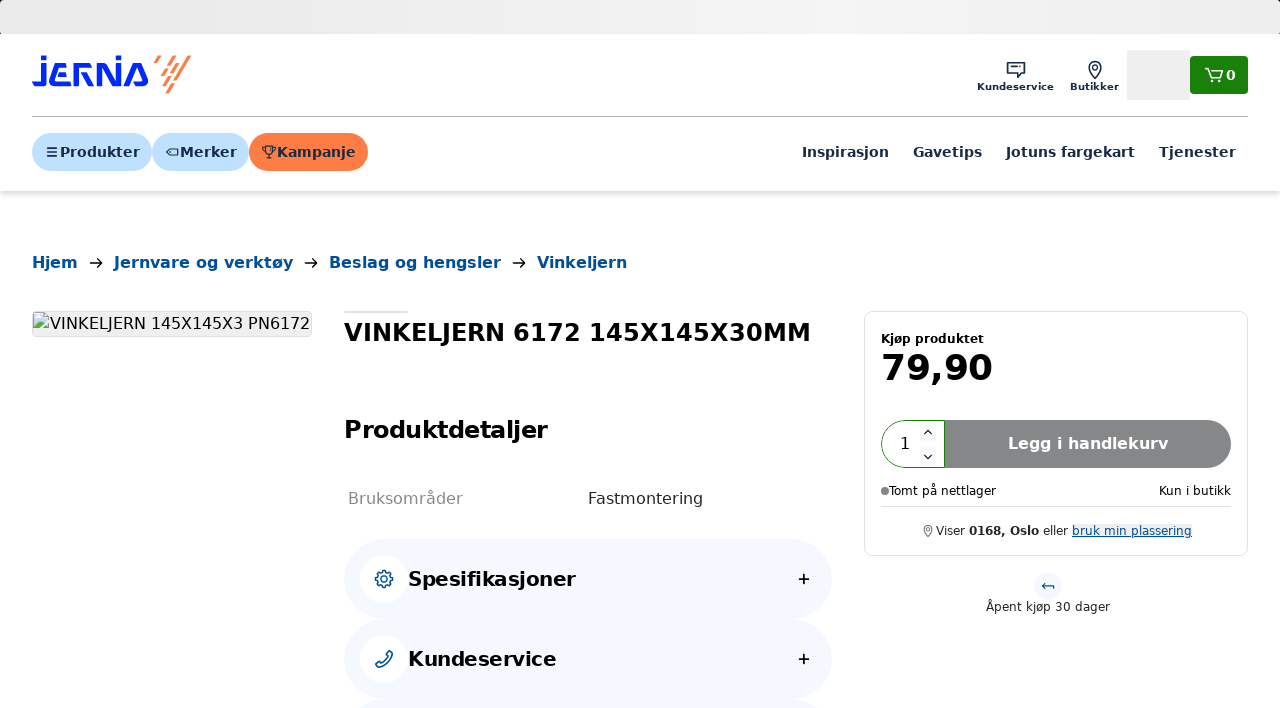

--- FILE ---
content_type: text/html; charset=utf-8
request_url: https://www.jernia.no/jernvare-og-verkt%C3%B8y/beslag-og-hengsler/vinkeljern/pn-beslag-vinkeljern-6172-145x145x30mm/p/21193909
body_size: 24378
content:
<!DOCTYPE html><html lang="nb"><head><meta charSet="utf-8" data-next-head=""/><meta name="viewport" content="width=device-width" data-next-head=""/><title data-next-head="">PN-BESLAG VINKELJERN 6172 145X145X30MM - Jernia.no</title><link rel="canonical" href="https://www.jernia.no/jernvare-og-verktøy/beslag-og-hengsler/vinkeljern/pn-beslag-vinkeljern-6172-145x145x30mm/p/21193909" data-next-head=""/><meta name="title" content="PN-BESLAG VINKELJERN 6172 145X145X30MM" data-next-head=""/><meta name="og:title" content="PN-BESLAG VINKELJERN 6172 145X145X30MM" data-next-head=""/><meta name="twitter:title" content="PN-BESLAG VINKELJERN 6172 145X145X30MM" data-next-head=""/><meta name="image" content="https://jernia-cdn.no/299beecb-9667-40a9-9b75-559b07121361/16218bdb-98d3-4cb2-a6bb-6bb7a26a88a3/D3T8GGdK2JUP8jtDx79AAISRQ/X4Mop8CLjIBA1gUUMiax97A4J.jpg?w=534&amp;h=534" data-next-head=""/><meta name="og:image" content="https://jernia-cdn.no/299beecb-9667-40a9-9b75-559b07121361/16218bdb-98d3-4cb2-a6bb-6bb7a26a88a3/D3T8GGdK2JUP8jtDx79AAISRQ/X4Mop8CLjIBA1gUUMiax97A4J.jpg?w=534&amp;h=534" data-next-head=""/><meta name="twitter:image" content="https://jernia-cdn.no/299beecb-9667-40a9-9b75-559b07121361/16218bdb-98d3-4cb2-a6bb-6bb7a26a88a3/D3T8GGdK2JUP8jtDx79AAISRQ/X4Mop8CLjIBA1gUUMiax97A4J.jpg?w=534&amp;h=534" data-next-head=""/><script type="application/ld+json" data-next-head="">{"@context":"https://schema.org","@type":"Product","@id":"#product","sku":"21193909","gtin":"5701984115630","description":"PN VINKELJERN 6172 145X145X30MMVinkeljern for bolter. Vertikal og horisontal lengde er lik.VarmforzinketLengde: 145MMBredde: 30MMTykkelse: 5MM","url":"https://www.jernia.no/jernvare-og-verkt%C3%B8y/beslag-og-hengsler/vinkeljern/pn-beslag-vinkeljern-6172-145x145x30mm/p/21193909","image":["https://jernia-cdn.no/299beecb-9667-40a9-9b75-559b07121361/16218bdb-98d3-4cb2-a6bb-6bb7a26a88a3/D3T8GGdK2JUP8jtDx79AAISRQ/X4Mop8CLjIBA1gUUMiax97A4J.jpg?w=534&amp;h=534"],"brand":{"@type":"Brand","name":"PN-BESLAG"},"offers":{"@type":"Offer","price":79.9,"priceCurrency":"NOK","availability":"https://schema.org/InStock","itemCondition":"https://schema.org/NewCondition","priceSpecification":[{"@type":"UnitPriceSpecification","priceType":"RegularPrice","price":79.9,"priceCurrency":"NOK"}],"seller":{"@type":"Organization","name":"Jernia"}},"name":"VINKELJERN 145X145X3 PN6172"}</script><script type="application/ld+json" data-next-head="">{"@context":"https://schema.org","@type":"BreadcrumbList","itemListElement":[{"@type":"ListItem","position":1,"item":"https://www.jernia.no/","name":"Hjem"},{"@type":"ListItem","position":2,"item":"https://www.jernia.no/jernvare-og-verkt%C3%B8y/c/201","name":"Jernvare og verktøy"},{"@type":"ListItem","position":3,"item":"https://www.jernia.no/jernvare-og-verkt%C3%B8y/beslag-og-hengsler/c/10","name":"Beslag og hengsler"},{"@type":"ListItem","position":4,"item":"https://www.jernia.no/jernvare-og-verkt%C3%B8y/beslag-og-hengsler/vinkeljern/c/1020","name":"Vinkeljern"}]}</script><meta name="google-site-verification" content="St1gpv7b31YgocHf4gtb9zsqZcAwDl7sbjm7r7JMJN0"/><link href="https://rsms.me/inter/inter.css" rel="stylesheet" media="print"/><noscript><link href="https://rsms.me/inter/inter.css" rel="stylesheet"/></noscript><link rel="preload" href="/_next/static/css/59c40f73ad621a1c.css" as="style"/><link rel="stylesheet" href="/_next/static/css/59c40f73ad621a1c.css" data-n-g=""/><noscript data-n-css=""></noscript><script defer="" nomodule="" src="/_next/static/chunks/polyfills-42372ed130431b0a.js"></script><script id="CookieConsent" src="https://policy.app.cookieinformation.com/uc.js" data-culture="EN" data-gcm-version="2.0" defer="" data-nscript="beforeInteractive"></script><script src="https://21ypx39cq2.kameleoon.io/engine.js" defer="" data-nscript="beforeInteractive"></script><script src="/_next/static/chunks/webpack-e041fe29c16ab14c.js" defer=""></script><script src="/_next/static/chunks/framework-3f5890ae0f8ee64b.js" defer=""></script><script src="/_next/static/chunks/main-a93bdd9f3a954dd5.js" defer=""></script><script src="/_next/static/chunks/pages/_app-43ca580e8bb7035f.js" defer=""></script><script src="/_next/static/chunks/58dd16bf-f3cc7885f1920bb1.js" defer=""></script><script src="/_next/static/chunks/1635-0aa0120b523ca978.js" defer=""></script><script src="/_next/static/chunks/854-94e6dc403dc3248b.js" defer=""></script><script src="/_next/static/chunks/2345-e24cc0e5174ef49b.js" defer=""></script><script src="/_next/static/chunks/8246-9a53a4cbaad5326c.js" defer=""></script><script src="/_next/static/chunks/4205-51b5154bb94b142e.js" defer=""></script><script src="/_next/static/chunks/2913-68f272368f790d60.js" defer=""></script><script src="/_next/static/chunks/964-06749fd9115a3288.js" defer=""></script><script src="/_next/static/chunks/2928-aec9c3141c847c9a.js" defer=""></script><script src="/_next/static/chunks/7348-38e1b5562a5d6459.js" defer=""></script><script src="/_next/static/chunks/1081-020c079996045ee8.js" defer=""></script><script src="/_next/static/chunks/2730-4442d86b9f7f7b0e.js" defer=""></script><script src="/_next/static/chunks/4765-29feb43ac126a2d7.js" defer=""></script><script src="/_next/static/chunks/2497-91a610ac1e9fe3ee.js" defer=""></script><script src="/_next/static/chunks/9199-bc77c85e13c7d112.js" defer=""></script><script src="/_next/static/chunks/391-ef11847019dd0166.js" defer=""></script><script src="/_next/static/chunks/4024-dd624f71068504bf.js" defer=""></script><script src="/_next/static/chunks/7137-93fbcb3e2dac9391.js" defer=""></script><script src="/_next/static/chunks/2741-caca127f875c8bc4.js" defer=""></script><script src="/_next/static/chunks/8042-501c481c2bd2c9a9.js" defer=""></script><script src="/_next/static/chunks/7158-68159c1317682ad3.js" defer=""></script><script src="/_next/static/chunks/4416-7144a189fde72464.js" defer=""></script><script src="/_next/static/chunks/pages/product/%5B...slug%5D-b3b6e6f5b9f37b4e.js" defer=""></script><script src="/_next/static/fqlzMDRxC0ZhDNb-KycGA/_buildManifest.js" defer=""></script><script src="/_next/static/fqlzMDRxC0ZhDNb-KycGA/_ssgManifest.js" defer=""></script></head><body><div id="__next"><div id="next-drawers" class="relative" style="z-index:200"></div><div id="next-modals" class="relative" style="z-index:10000"></div><div id="next-app-element" class="next-content-wrapper flex min-h-dvh flex-col overflow-clip"><a href="#main-content" class="!fixed left-1/2 top-2 z-[300] -translate-x-1/2 -translate-y-[120%]  transition-transform focus:translate-y-0 inline-flex items-center justify-center whitespace-nowrap text-center relative leading-none transition-colors disabled:cursor-not-allowed font-semibold text-p-md h-12 gap-x-2 px-3.5 py-4 bg-primary-700 hover:bg-primary-800 text-white rounded">Hopp til hovedinnhold</a><header id="main-header" class="autocomplete-overlay bg-neutral-100 text-neutral-100 shadow-md z-50 lg:z-[200]"><div class="flex flex-wrap items-center gap-x-4  py-4 lg:grid-cols-[auto_1fr_auto] lg:gap-x-8 max-w-1920 mx-auto px-4 md:px-8 5xl:px-40"><a aria-label="Gå til forsiden" href="/"><svg viewBox="0 0 64 17" fill="none" class="w-full max-w-24 lg:max-w-40 text-primary-bright"><path fill-rule="evenodd" clip-rule="evenodd" d="M5.60656 0.604492H3.83525C3.71736 0.604492 3.62124 0.700615 3.62124 0.818501V2.30326C3.62124 2.41994 3.71736 2.51606 3.83525 2.51606H5.60656C5.72444 2.51606 5.82057 2.41994 5.82057 2.30326V0.818501C5.82057 0.700615 5.72444 0.604492 5.60656 0.604492ZM33.7601 0.604492H35.5321C35.6493 0.604492 35.7461 0.700615 35.7461 0.818501V2.30326C35.7461 2.41994 35.6493 2.51606 35.5321 2.51606H33.7601C33.6429 2.51606 33.5467 2.41994 33.5467 2.30326V0.818501C33.5467 0.700615 33.6429 0.604492 33.7601 0.604492ZM9.1258 10.3899C9.14152 10.3434 10.7835 5.52516 10.7835 5.52516H13.6091C13.7977 5.52516 13.9144 5.37524 13.8697 5.19206L13.5202 3.76836C13.4979 3.67707 13.4023 3.60151 13.308 3.60151H9.34162C9.24792 3.60151 9.14575 3.67526 9.11552 3.76413L6.97604 10.0677C6.47367 11.816 7.2892 13.0233 9.06656 13.0233H15.4493C15.6379 13.0233 15.7552 12.874 15.7099 12.692L15.3605 11.2677C15.3381 11.1758 15.2432 11.1009 15.1489 11.1009H9.578C9.30233 11.1009 8.97043 10.8458 9.1258 10.3899ZM13.8735 8.94236L13.5241 7.51805C13.5017 7.42616 13.4068 7.35181 13.3125 7.35181H10.9886C10.8943 7.35181 10.7921 7.42435 10.7619 7.51382L10.2728 8.95082C10.2124 9.12916 10.3169 9.27486 10.505 9.27486H13.6129C13.8015 9.27486 13.9188 9.12493 13.8735 8.94236ZM26.1491 3.61064H28.4319C29.5337 3.61064 29.9348 4.36097 29.9915 4.46705L29.9916 4.46728L33.5463 11.1185V3.82465C33.5463 3.70677 33.6424 3.61064 33.7597 3.61064H35.5316C35.6489 3.61064 35.7456 3.70677 35.7456 3.82465V12.81C35.7456 12.9279 35.6489 13.024 35.5316 13.024H32.3058C32.2115 13.024 32.0984 12.9557 32.0543 12.8729L28.1344 5.53914V12.81C28.1344 12.9279 28.0383 13.024 27.9204 13.024H26.1491C26.0312 13.024 25.9357 12.9279 25.9357 12.81V3.82465C25.9357 3.70677 26.0312 3.61064 26.1491 3.61064ZM24.721 12.7225L21.9376 7.50833C21.8929 7.4243 21.7799 7.35719 21.6855 7.35719H19.7667C19.5787 7.35719 19.4971 7.49261 19.586 7.65886L22.3753 12.8737C22.4195 12.9565 22.5325 13.0242 22.6268 13.0242H24.5402C24.7282 13.0242 24.8098 12.8876 24.721 12.7225ZM23.1801 3.76159L23.9654 5.23003C24.0537 5.39628 23.9721 5.5323 23.784 5.5323H18.7863V12.8104C18.7863 12.9277 18.6895 13.0244 18.5723 13.0244H16.801C16.6831 13.0244 16.5869 12.9277 16.5869 12.8104V3.82447C16.5869 3.70658 16.6831 3.61046 16.801 3.61046H22.9286C23.0229 3.61046 23.136 3.67938 23.1801 3.76159ZM5.60658 3.61064H3.83527C3.71738 3.61064 3.62126 3.70677 3.62126 3.82465V11.1034H0.216467C0.0284542 11.1034 -0.0525547 11.2388 0.0357087 11.405L0.820406 12.8729C0.865143 12.9557 0.978192 13.024 1.0725 13.024H4.80979C5.36778 13.024 5.82059 12.5712 5.82059 12.0126V3.82465C5.82059 3.70677 5.72446 3.61064 5.60658 3.61064ZM43.6304 11.1026C43.9139 11.1026 44.2555 10.8149 44.082 10.3923L42.0253 5.37035L38.947 12.8667C38.9107 12.9525 38.8049 13.0245 38.7106 13.0245H36.8692C36.6818 13.0245 36.5863 12.8812 36.6576 12.7071L40.3163 3.76891C40.352 3.68186 40.4578 3.61052 40.5521 3.61052H43.4895C43.5832 3.61052 43.6896 3.68186 43.7259 3.76891L46.2287 9.86634C46.9415 11.6044 45.9452 13.0245 44.1013 13.0245H41.578C41.4843 13.0245 41.3712 12.9562 41.3259 12.8733L40.5418 11.4043C40.4535 11.2387 40.5345 11.1026 40.7225 11.1026H43.6304Z" fill="currentColor"></path><path fill-rule="evenodd" clip-rule="evenodd" d="M51.6268 0.604492H50.4311C50.3821 0.604492 50.3216 0.639556 50.2968 0.681269L48.6839 3.43255C48.6265 3.53048 48.6724 3.61149 48.7867 3.61149H49.9825C50.0314 3.61149 50.0913 3.57643 50.1161 3.53472L51.729 0.783437C51.787 0.685501 51.7405 0.604492 51.6268 0.604492ZM54.506 5.87714H53.3096C53.2607 5.87714 53.2008 5.9116 53.1766 5.95391L51.5631 8.70459C51.5057 8.80313 51.551 8.88353 51.6659 8.88353H52.8611C52.91 8.88353 52.9705 8.84907 52.9953 8.80676L54.6088 6.05608C54.6662 5.95754 54.6197 5.87714 54.506 5.87714ZM55.7524 11.8895H56.9488C57.0619 11.8895 57.109 11.9705 57.051 12.0685L54.7724 15.9545C54.7477 15.9956 54.6878 16.0312 54.6388 16.0312H53.4425C53.3288 16.0312 53.2829 15.9502 53.3403 15.8517L55.6188 11.9663C55.6436 11.9246 55.7034 11.8895 55.7524 11.8895ZM58.8193 3.61064H57.6236C57.5746 3.61064 57.5141 3.64571 57.4893 3.68742L55.2114 7.57343C55.154 7.67076 55.1993 7.75237 55.3136 7.75237H56.5094C56.5583 7.75237 56.6188 7.7167 56.6436 7.6756L58.9215 3.78959C58.9801 3.69105 58.933 3.61064 58.8193 3.61064ZM56.4018 0.604492H57.5976C57.7119 0.604492 57.7584 0.685501 57.6998 0.783437L55.4219 4.66944C55.3971 4.71055 55.3366 4.74562 55.2877 4.74562H54.0919C53.9782 4.74562 53.9323 4.66521 53.9897 4.56667L56.2676 0.681269C56.2924 0.639556 56.3529 0.604492 56.4018 0.604492ZM55.7277 8.88329H54.5313C54.4824 8.88329 54.4225 8.91835 54.3977 8.96006L52.1192 12.8455C52.0618 12.9434 52.1083 13.0244 52.2214 13.0244H53.4178C53.4667 13.0244 53.5266 12.9893 53.5514 12.9476L55.8299 9.06223C55.8879 8.96369 55.8414 8.88329 55.7277 8.88329ZM62.3709 0.604492H63.5673C63.6804 0.604492 63.7275 0.685501 63.6695 0.783437L57.8647 10.681C57.8399 10.7233 57.78 10.7578 57.7317 10.7578H56.5359C56.4216 10.7578 56.3757 10.6774 56.4325 10.5789L62.2373 0.681269C62.2621 0.639556 62.322 0.604492 62.3709 0.604492Z" fill="#FD7D45"></path></svg></a><div class="ml-auto flex items-center gap-x-3"><nav><ul class="flex lg:gap-x-2"><li><a class="whitespace-nowrap relative focus-visible:z-10 font-semibold shrink-0 text-primary-900 items-center justify-center inline-flex leading-none p-3 flex-col gap-y-0.5 text-p-xxs lg:p-2" target="_self" href="/kundeservice"><svg viewBox="0 0 24 24" fill="none" xmlns="http://www.w3.org/2000/svg" class="size-6 " aria-hidden="true"><path d="M20.4049 4H3.60493C3.16493 4 2.80493 4.36 2.80493 4.8V15.02C2.80493 15.46 3.16493 15.8 3.60493 15.8H13.0049V19.2C13.0049 19.54 13.2649 19.84 13.5649 19.96C13.6649 20 13.7649 20 13.8649 20C14.1049 20 14.3249 19.9 14.4849 19.72L17.8049 15.8H20.4049C20.8449 15.8 21.2049 15.46 21.2049 15.02V4.8C21.2049 4.36 20.8449 4 20.4049 4ZM19.6049 14.2H17.4449C17.2049 14.2 16.9449 14.32 16.7849 14.48L14.6049 17V15C14.6049 14.56 14.3249 14.18 13.8849 14.18H4.40493V5.58H19.6049V14.2ZM6.52493 8.4C6.52493 7.96 6.88493 7.6 7.32493 7.6H13.1249C13.5649 7.6 13.9249 7.96 13.9249 8.4C13.9249 8.84 13.5649 9.2 13.1249 9.2H7.32493C6.88493 9.2 6.52493 8.84 6.52493 8.4ZM15.3049 9.02C15.1649 8.88 15.0649 8.66001 15.0649 8.46001C15.0649 8.24001 15.1449 8.04 15.3049 7.9C15.4649 7.74 15.6649 7.66001 15.8649 7.66001C16.0849 7.66001 16.2849 7.74 16.4249 7.9C16.5649 8.04 16.6649 8.26001 16.6649 8.46001C16.6649 8.68001 16.5849 8.88 16.4249 9.02C16.2649 9.18 16.0649 9.26001 15.8649 9.26001C15.6649 9.24001 15.4649 9.16 15.3049 9.02Z" fill="currentColor"></path></svg><span class="hidden lg:inline">Kundeservice</span></a></li><li><a class="whitespace-nowrap relative focus-visible:z-10 font-semibold shrink-0 text-primary-900 items-center justify-center inline-flex leading-none p-3 flex-col gap-y-0.5 text-p-xxs lg:p-2" target="_self" href="/butikker"><svg viewBox="0 0 24 24" fill="none" xmlns="http://www.w3.org/2000/svg" class="size-6 " aria-hidden="true"><path d="M16.505 4.37999C15.365 3.35999 13.765 2.79999 12.025 2.79999C10.285 2.79999 8.68498 3.35999 7.54498 4.37999C6.16498 5.61999 5.42498 7.47999 5.42498 9.77999C5.42498 14.8 11.205 20.7 11.465 20.94C11.625 21.1 11.825 21.18 12.025 21.18C12.225 21.18 12.445 21.1 12.585 20.94C12.825 20.7 18.625 14.8 18.625 9.77999C18.605 7.47999 17.885 5.61999 16.505 4.37999ZM12.005 19.22C11.465 18.62 10.605 17.62 9.765 16.42C7.965 13.86 7.00499 11.58 7.00499 9.79999C7.00499 4.79999 10.825 4.39999 12.005 4.39999C16.645 4.39999 17.005 8.53999 17.005 9.79999C17.005 13.32 13.425 17.66 12.005 19.22ZM12.005 6.25999C10.245 6.25999 8.82498 7.71999 8.82498 9.49999C8.82498 11.28 10.245 12.74 12.005 12.74C13.765 12.74 15.185 11.28 15.185 9.49999C15.185 7.69999 13.765 6.25999 12.005 6.25999ZM12.005 11.32C11.025 11.32 10.225 10.5 10.225 9.47999C10.225 8.45999 11.025 7.63999 12.005 7.63999C12.985 7.63999 13.785 8.45999 13.785 9.47999C13.785 10.5 12.985 11.32 12.005 11.32Z" fill="currentColor"></path></svg><span class="hidden lg:inline">Butikker</span></a></li><li><div class="whitespace-nowrap relative focus-visible:z-10 font-semibold shrink-0 text-primary-900 items-center justify-center inline-flex leading-none p-3 flex-col gap-y-0.5 text-p-xxs lg:p-2"><svg viewBox="0 0 24 24" fill="none" xmlns="http://www.w3.org/2000/svg" class="size-6 " aria-hidden="true"><path d="M12.0051 14.22C14.9651 14.22 17.3851 11.8 17.3851 8.82003C17.3851 5.84003 14.9651 3.42003 12.0051 3.42003C9.04511 3.42003 6.62512 5.84003 6.62512 8.82003C6.62512 11.8 9.04511 14.22 12.0051 14.22ZM12.0051 5.00001C14.0851 5.00001 15.7851 6.70001 15.7851 8.80001C15.7851 10.9 14.0851 12.6 12.0051 12.6C9.92512 12.6 8.22512 10.9 8.22512 8.80001C8.22512 6.70001 9.92512 5.00001 12.0051 5.00001ZM14.5051 14.74C14.2451 14.66 13.9451 14.72 13.7451 14.9L12.0051 16.38L10.2651 14.9C10.0451 14.72 9.76511 14.66 9.50512 14.74C8.38511 15.1 2.80511 17.02 2.80511 19.8C2.80511 20.24 3.16511 20.6 3.60511 20.6H20.4051C20.8451 20.6 21.2051 20.24 21.2051 19.8C21.2051 17.02 15.6251 15.1 14.5051 14.74ZM4.82512 19C5.70512 18.06 7.82511 17.02 9.58511 16.42L11.4851 18.04C11.7851 18.3 12.2251 18.3 12.5251 18.04L14.4251 16.42C16.1851 17.04 18.3051 18.08 19.1851 19H4.82512Z" fill="currentColor"></path></svg><span class="hidden lg:inline">Logg inn</span><button class="absolute size-full"></button></div></li></ul></nav><a class="flex items-center gap-x-2 inline-flex items-center justify-center whitespace-nowrap text-center relative leading-none transition-colors disabled:cursor-not-allowed font-semibold h-9.5 gap-x-1.5 p-3 text-sm bg-success-700 hover:bg-success-800 text-white rounded" aria-label="Handlekurv" href="/cart"><svg viewBox="0 0 24 24" fill="none" xmlns="http://www.w3.org/2000/svg" class="size-4 lg:size-6 " aria-hidden="true"><path d="M21.1651 8.06002L19.0251 14.82C18.8651 15.3 18.4451 15.62 17.9451 15.62H9.68511C9.20511 15.62 8.74511 15.32 8.58511 14.88L5.44512 6.42003H3.60511C3.16511 6.42003 2.80511 6.06003 2.80511 5.62003C2.80511 5.18003 3.16511 4.82003 3.60511 4.82003H5.98511C6.32511 4.82003 6.62512 5.04002 6.74512 5.36002L10.0051 14H17.6051L19.3051 8.60001H9.88511C9.44511 8.60001 9.08511 8.24001 9.08511 7.80001C9.08511 7.36001 9.44511 7.00001 9.88511 7.00001H20.4051C20.6651 7.00001 20.9051 7.14 21.0451 7.34C21.2051 7.54 21.2451 7.82002 21.1651 8.06002ZM10.0851 16.66C9.74511 16.66 9.40511 16.8 9.16511 17.04C8.92511 17.28 8.78511 17.62 8.78511 17.96C8.78511 18.3 8.92511 18.64 9.16511 18.88C9.40511 19.12 9.74511 19.26 10.0851 19.26C10.4251 19.26 10.7651 19.12 11.0051 18.88C11.2451 18.64 11.3851 18.3 11.3851 17.96C11.3851 17.62 11.2451 17.28 11.0051 17.04C10.7651 16.8 10.4251 16.66 10.0851 16.66ZM17.2651 16.66C16.9251 16.66 16.5851 16.8 16.3451 17.04C16.1051 17.28 15.9651 17.62 15.9651 17.96C15.9651 18.3 16.1051 18.64 16.3451 18.88C16.5851 19.12 16.9251 19.26 17.2651 19.26C17.6051 19.26 17.9451 19.12 18.1851 18.88C18.4251 18.64 18.5651 18.3 18.5651 17.96C18.5651 17.62 18.4251 17.28 18.1851 17.04C17.9451 16.8 17.6051 16.66 17.2651 16.66Z" fill="currentColor"></path></svg><span>0</span></a></div></div><div class="max-w-1920 mx-auto px-4 md:px-8 5xl:px-40"><div class="flex justify-between gap-x-3 border-t border-neutral-600 pb-4 pt-3 md:gap-x-4 lg:gap-x-8 lg:pb-5 lg:pt-4"><ul class="hidden items-center gap-x-2 lg:flex"><li><button class="inline-flex items-center justify-center whitespace-nowrap text-center relative leading-none transition-colors disabled:cursor-not-allowed font-semibold h-9.5 gap-x-1.5 p-3 text-sm bg-primary-500 hover:bg-primary-300 text-primary-900 rounded-full"><svg viewBox="0 0 24 24" fill="none" xmlns="http://www.w3.org/2000/svg" class="shrink-0 size-4 w-4 h-4" title="" aria-hidden="true"><path d="M18.4051 7.50002H5.60505C4.88505 7.50002 4.30505 6.92002 4.30505 6.20002C4.30505 5.48002 4.88505 4.90002 5.60505 4.90002H18.4051C19.1251 4.90002 19.7051 5.48002 19.7051 6.20002C19.7051 6.92002 19.1251 7.50002 18.4051 7.50002ZM19.7051 12C19.7051 11.28 19.1251 10.7 18.4051 10.7H5.60505C4.88505 10.7 4.30505 11.28 4.30505 12C4.30505 12.72 4.88505 13.3 5.60505 13.3H18.4051C19.1251 13.3 19.7051 12.72 19.7051 12ZM19.7051 17.8C19.7051 17.08 19.1251 16.5 18.4051 16.5H5.60505C4.88505 16.5 4.30505 17.08 4.30505 17.8C4.30505 18.52 4.88505 19.1 5.60505 19.1H18.4051C19.1251 19.1 19.7051 18.52 19.7051 17.8Z" fill="currentColor"></path></svg>Produkter</button></li><li><button class="inline-flex items-center justify-center whitespace-nowrap text-center relative leading-none transition-colors disabled:cursor-not-allowed font-semibold h-9.5 gap-x-1.5 p-3 text-sm bg-primary-500 hover:bg-primary-300 text-primary-900 rounded-full"><svg viewBox="0 0 24 24" fill="none" xmlns="http://www.w3.org/2000/svg" class="shrink-0 size-4 w-4 h-4" title="" aria-hidden="true"><path d="M20.4049 6.79999H8.60493C8.40493 6.79999 8.22494 6.87999 8.08494 6.99999L3.08494 11.4C2.90494 11.56 2.80493 11.78 2.80493 12C2.80493 12.24 2.90494 12.44 3.08494 12.6L8.08494 17C8.22494 17.12 8.42493 17.2 8.60493 17.2H20.4049C20.8449 17.2 21.2049 16.84 21.2049 16.4V7.59999C21.2049 7.15999 20.8449 6.79999 20.4049 6.79999ZM19.6049 15.6H8.90493L4.80493 12L8.90493 8.39999H19.6049V15.6ZM8.24492 11.08C8.48492 10.84 8.82494 10.7 9.16494 10.7C9.50494 10.7 9.84494 10.84 10.0849 11.08C10.3249 11.32 10.4649 11.66 10.4649 12C10.4649 12.34 10.3249 12.68 10.0849 12.92C9.84494 13.16 9.50494 13.3 9.16494 13.3C8.82494 13.3 8.48492 13.16 8.24492 12.92C8.00492 12.68 7.86494 12.34 7.86494 12C7.86494 11.66 8.00492 11.32 8.24492 11.08Z" fill="currentColor"></path></svg>Merker</button></li><li><a class="inline-flex items-center justify-center whitespace-nowrap text-center relative leading-none transition-colors disabled:cursor-not-allowed font-semibold h-9.5 gap-x-1.5 p-3 text-sm bg-secondary-750 hover:bg-secondary-500 text-primary-900 rounded-full" href="https://www.jernia.no/kampanje/januarsalg"><svg width="14" height="12" viewBox="0 0 14 12" fill="none" xmlns="http://www.w3.org/2000/svg" class="shrink-0 size-4 w-4 h-4" title="" aria-hidden="true"><path d="M8.07036 3.62666V2.44001C8.07036 2.18667 8.28369 1.97334 8.53702 1.97334C8.79036 1.97334 9.00369 2.18667 9.00369 2.44001V3.62666C9.00369 3.88 8.79036 4.09333 8.53702 4.09333C8.28369 4.09333 8.07036 3.88 8.07036 3.62666ZM8.51036 5.44001C8.65703 5.44001 8.79037 5.38668 8.8837 5.28001C8.99037 5.17335 9.0437 5.04001 9.0437 4.90667C9.0437 4.76001 8.99037 4.62667 8.8837 4.53334C8.79037 4.42667 8.6437 4.37334 8.51036 4.37334C8.3637 4.37334 8.23036 4.42667 8.13702 4.53334C8.03036 4.62667 7.97703 4.77334 7.97703 4.90667C7.97703 5.04001 8.03036 5.18668 8.13702 5.28001C8.23036 5.38668 8.37703 5.44001 8.51036 5.44001ZM12.0437 4.93334C11.6437 5.34667 11.1504 5.6 10.5637 5.69333C10.2704 7.48 9.01704 8.38668 7.55037 8.57334V10.5333H8.69702C8.99035 10.5333 9.23035 10.7733 9.23035 11.0667C9.23035 11.36 8.99035 11.6 8.69702 11.6H5.35035C5.05702 11.6 4.81702 11.36 4.81702 11.0667C4.81702 10.7733 5.05702 10.5333 5.35035 10.5333H6.48369V8.57334C5.01702 8.38668 3.76369 7.48 3.47036 5.69333C2.88369 5.61333 2.39036 5.36 1.99036 4.93334C0.897026 3.8 0.95035 1.86666 0.963683 1.78666C0.977016 1.53332 1.17702 1.33333 1.43035 1.33333H3.43035V0.933335C3.43035 0.640002 3.65702 0.400002 3.95035 0.400002H10.1104C10.4037 0.400002 10.6304 0.640002 10.6304 0.933335V1.33333H12.6304C12.8837 1.33333 13.0837 1.53332 13.097 1.78666C13.0704 1.86666 13.1237 3.81334 12.0437 4.93334ZM2.6437 4.29333C2.85703 4.50666 3.13702 4.66667 3.40369 4.73334V2.26667H1.88369C1.93702 2.8 2.09703 3.72 2.6437 4.29333ZM9.53702 1.46667H4.47036V4.91999C4.47036 6.85332 5.77702 7.53334 7.00369 7.53334C8.23036 7.53334 9.53702 6.83999 9.53702 4.91999V1.46667ZM11.3637 4.29333C11.8837 3.76 12.0703 2.93334 12.1237 2.26667H10.6037V4.73334C10.8704 4.65334 11.1504 4.50666 11.3637 4.29333Z" fill="currentColor"></path></svg>Kampanje</a></li></ul><div class="w-full lg:hidden"><div aria-hidden="true" class="h-9.5 border-primary rounded-full bg-white lg:h-12"></div></div><div class="lg:hidden"><button class="flex items-center gap-x-2 inline-flex items-center justify-center whitespace-nowrap text-center relative leading-none transition-colors disabled:cursor-not-allowed font-semibold h-9.5 gap-x-1.5 p-3 text-sm bg-primary-500 text-primary-800 hover:bg-primary-300 rounded-full" aria-label="Meny"><svg viewBox="0 0 24 24" fill="none" xmlns="http://www.w3.org/2000/svg" class="shrink-0 size-4 w-4 h-4" title="" aria-hidden="true"><path d="M18.4051 7.50002H5.60505C4.88505 7.50002 4.30505 6.92002 4.30505 6.20002C4.30505 5.48002 4.88505 4.90002 5.60505 4.90002H18.4051C19.1251 4.90002 19.7051 5.48002 19.7051 6.20002C19.7051 6.92002 19.1251 7.50002 18.4051 7.50002ZM19.7051 12C19.7051 11.28 19.1251 10.7 18.4051 10.7H5.60505C4.88505 10.7 4.30505 11.28 4.30505 12C4.30505 12.72 4.88505 13.3 5.60505 13.3H18.4051C19.1251 13.3 19.7051 12.72 19.7051 12ZM19.7051 17.8C19.7051 17.08 19.1251 16.5 18.4051 16.5H5.60505C4.88505 16.5 4.30505 17.08 4.30505 17.8C4.30505 18.52 4.88505 19.1 5.60505 19.1H18.4051C19.1251 19.1 19.7051 18.52 19.7051 17.8Z" fill="currentColor"></path></svg>Meny</button></div><nav class="hidden lg:block"><ul class="flex items-center lg:gap-x-1 xl:gap-x-2 2xl:gap-x-3"><li><a class="whitespace-nowrap relative focus-visible:z-10 font-semibold shrink-0 text-primary-900 items-center justify-center inline-flex leading-none p-3 text-p-sm gap-y-1" target="_self" href="https://www.jernia.no/inspirasjon">Inspirasjon</a></li><li><a class="whitespace-nowrap relative focus-visible:z-10 font-semibold shrink-0 text-primary-900 items-center justify-center inline-flex leading-none p-3 text-p-sm gap-y-1" target="_self" href="https://www.jernia.no/gaver">Gavetips</a></li><li><a class="whitespace-nowrap relative focus-visible:z-10 font-semibold shrink-0 text-primary-900 items-center justify-center inline-flex leading-none p-3 text-p-sm gap-y-1" target="_self" href="/farger">Jotuns fargekart</a></li><li><a class="whitespace-nowrap relative focus-visible:z-10 font-semibold shrink-0 text-primary-900 items-center justify-center inline-flex leading-none p-3 text-p-sm gap-y-1" target="_self" href="/hjelperdeg">Tjenester</a></li></ul></nav></div></div></header><div><span class="h-[34px] block" aria-live="polite" aria-busy="true"><span class="react-loading-skeleton flex w-full" style="height:35px">‌</span><br/></span></div><main id="main-content" class="grow"><article><div class="px-0 pt-4 md:pt-14 max-w-1920 mx-auto px-4 md:px-8 5xl:px-40"><div class="relative grid grid-cols-1 gap-x-8 md:grid-cols-12"><div class="col-span-1 md:col-span-12"><div class="mb-4 md:mb-8"><div class="overflow-x-auto overflow-y-hidden"><ol class="flex items-center text-p-xs font-semibold m-0 md:py-1 sm:text-hd-4"><li class="flex items-center"><a class="text-primary hover:text-text-800 whitespace-nowrap " href="/"><span>Hjem</span></a><svg viewBox="0 0 24 24" fill="none" xmlns="http://www.w3.org/2000/svg" class="mx-1 shrink-0 md:mx-2 w-5 h-5" aria-hidden="true"><path d="M19.3651 12.56L14.3851 17.56C14.2251 17.72 14.0251 17.8 13.8251 17.8C13.6251 17.8 13.4251 17.72 13.2651 17.56C12.9451 17.24 12.9451 16.74 13.2651 16.42L16.8851 12.78H5.20509C4.76509 12.78 4.40509 12.42 4.40509 11.98C4.40509 11.54 4.76509 11.18 5.20509 11.18H16.8851L13.2651 7.54001C12.9451 7.22001 12.9451 6.72 13.2651 6.4C13.5851 6.08 14.0851 6.08 14.4051 6.4L19.3851 11.4C19.6851 11.74 19.6851 12.26 19.3651 12.56Z" fill="currentColor"></path></svg></li><li class="flex items-center"><a class="text-primary hover:text-text-800 whitespace-nowrap " href="/jernvare-og-verkt%C3%B8y/c/201"><span>Jernvare og verktøy</span></a><svg viewBox="0 0 24 24" fill="none" xmlns="http://www.w3.org/2000/svg" class="mx-1 shrink-0 md:mx-2 w-5 h-5" aria-hidden="true"><path d="M19.3651 12.56L14.3851 17.56C14.2251 17.72 14.0251 17.8 13.8251 17.8C13.6251 17.8 13.4251 17.72 13.2651 17.56C12.9451 17.24 12.9451 16.74 13.2651 16.42L16.8851 12.78H5.20509C4.76509 12.78 4.40509 12.42 4.40509 11.98C4.40509 11.54 4.76509 11.18 5.20509 11.18H16.8851L13.2651 7.54001C12.9451 7.22001 12.9451 6.72 13.2651 6.4C13.5851 6.08 14.0851 6.08 14.4051 6.4L19.3851 11.4C19.6851 11.74 19.6851 12.26 19.3651 12.56Z" fill="currentColor"></path></svg></li><li class="flex items-center"><a class="text-primary hover:text-text-800 whitespace-nowrap " href="/jernvare-og-verkt%C3%B8y/beslag-og-hengsler/c/10"><span>Beslag og hengsler</span></a><svg viewBox="0 0 24 24" fill="none" xmlns="http://www.w3.org/2000/svg" class="mx-1 shrink-0 md:mx-2 w-5 h-5" aria-hidden="true"><path d="M19.3651 12.56L14.3851 17.56C14.2251 17.72 14.0251 17.8 13.8251 17.8C13.6251 17.8 13.4251 17.72 13.2651 17.56C12.9451 17.24 12.9451 16.74 13.2651 16.42L16.8851 12.78H5.20509C4.76509 12.78 4.40509 12.42 4.40509 11.98C4.40509 11.54 4.76509 11.18 5.20509 11.18H16.8851L13.2651 7.54001C12.9451 7.22001 12.9451 6.72 13.2651 6.4C13.5851 6.08 14.0851 6.08 14.4051 6.4L19.3851 11.4C19.6851 11.74 19.6851 12.26 19.3651 12.56Z" fill="currentColor"></path></svg></li><li class="flex items-center"><a class="text-primary hover:text-text-800 whitespace-nowrap " href="/jernvare-og-verkt%C3%B8y/beslag-og-hengsler/vinkeljern/c/1020"><span>Vinkeljern</span></a></li></ol></div></div></div><div class="col-span-1 md:col-span-6 xl:col-span-3 2xl:col-span-4"><div class="mb-6 md:sticky md:top-[95px]"><div><div class="relative items-start gap-2 sm:flex sm:flex-col"><div class="overflow-hidden rounded border relative border-neutral-500  sm:w-full"><ul class="flex aspect-square"><li class="relative flex size-full shrink-0 items-center justify-center"><figure class="w-full h-full"><button class="size-full"><img src="https://jernia-cdn.no/299beecb-9667-40a9-9b75-559b07121361/16218bdb-98d3-4cb2-a6bb-6bb7a26a88a3/D3T8GGdK2JUP8jtDx79AAISRQ/X4Mop8CLjIBA1gUUMiax97A4J.jpg?w=1920&amp;h=1080?w=1920&amp;h=1080" alt="VINKELJERN 145X145X3 PN6172" class="size-full object-contain"/></button></figure></li></ul><div class="pointer-events-none absolute left-0 top-0 z-20 flex h-full  flex-col items-start p-2 md:p-4"><div class="relative pointer-events-auto mb-3 mt-auto w-10 max-w-full sm:w-14 md:w-16"><div class="prisjakt_cheapest" data-shop="19647" data-product="21193909" data-market="NO" data-format="medium2"></div></div></div></div><div class="shrink-0 flex flex-col sm:flex-row overflow-hidden -m-1 absolute right-0 top-0 bottom-0 sm:relative grow sm:h-auto sm:w-full sm:max-h-none sm:@container/thumbs-c"></div></div></div><div class="mt-8 md:hidden"><div class="mb-8 space-y-4"><div><div class="mb-2 flex items-center justify-between"><a title="Se alt fra PN-BESLAG" href="/merker/pn-beslag"><figure class="relative w-16 aspect-video border border-neutral-500 bg-white rounded"><img src="https://ecommerce.jernia.no/pearlbrandmaster/media/logo/6402280/svg" alt="Logo for PN-BESLAG" class="absolute left-0 top-0 size-full object-contain p-1"/></figure></a></div><h1 class="text-2xl font-semibold leading-none" itemProp="name">VINKELJERN 6172 145X145X30MM</h1></div><div class="flex flex-col gap-1"><ul class="flex flex-wrap gap-1"></ul><div class="flex flex-wrap items-center gap-2 text-sm"><div class="gmf-product-rating" data-product-id="21193909"></div></div></div><div></div></div><div id="videoly-product-title" class="hidden">PN-BESLAG<!-- --> <!-- -->VINKELJERN 145X145X3 PN6172</div><div id="videoly-product-id" class="hidden">21193909</div></div><div class="mt-8 xl:hidden"><div class="grid grid-cols-1 gap-4"><div class="overflow-hidden rounded-lg border border-neutral-500 bg-white"><div><div><div class=""><div class="p-4 leading-tight"><label class="font-semibold leading-none text-p-xs">Kjøp<!-- --> produktet<!-- --> </label><h4 class="leading-hd font-semibold tracking-hd hyphens-manual mt-0 text-hd-1-m md:text-hd-1"><span content="79.9">79,90</span></h4></div></div></div></div><div class="p-4"><div class="flex gap-2"><div class="flex w-full overflow-hidden rounded-full mb-2"><div class="border-success flex h-12 gap-1 rounded-l-full border bg-white px-2 cursor-not-allowed !bg-neutral-700"><input class="min-w-7 bg-transparent text-center text-black" type="number" style="width:3ch" readonly="" aria-label="Antall produkter" value="1"/><div class="grid shrink-0 grid-cols-1 gap-1"><button type="button" disabled="" aria-label="Øk antall"><svg viewBox="0 0 24 24" fill="none" xmlns="http://www.w3.org/2000/svg" class="text-black w-4 h-4"><path d="M17.005 15.4C16.785 15.4 16.585 15.32 16.425 15.16L12.005 10.56L7.58502 15.16C7.28502 15.48 6.765 15.48 6.445 15.18C6.125 14.88 6.12501 14.36 6.42501 14.04L11.425 8.84001C11.585 8.68001 11.785 8.60001 12.005 8.60001C12.225 8.60001 12.425 8.68001 12.585 8.84001L17.585 14.04C17.885 14.36 17.885 14.86 17.565 15.18C17.405 15.32 17.205 15.4 17.005 15.4Z" fill="currentColor"></path></svg></button><button type="button" disabled="" aria-label="Reduser antall"><svg viewBox="0 0 24 24" fill="none" xmlns="http://www.w3.org/2000/svg" class="text-black w-4 h-4"><path d="M12.005 15.4C11.785 15.4 11.585 15.32 11.425 15.16L6.42501 9.96C6.12501 9.64 6.125 9.14 6.445 8.82C6.765 8.52 7.26502 8.52001 7.58502 8.84001L12.005 13.44L16.425 8.84001C16.725 8.52001 17.245 8.52 17.565 8.82C17.885 9.12 17.885 9.64 17.585 9.96L12.585 15.16C12.425 15.32 12.225 15.4 12.005 15.4Z" fill="currentColor"></path></svg></button></div></div><button type="button" class="ga-precart-event bg-success hover:bg-success-800 h-12 grow px-4 font-semibold text-neutral-100 cursor-not-allowed !bg-neutral-700 !text-white" data-precart-event-action="Produktside / Kjøp på nett" disabled="">Legg i handlekurv</button></div></div><div><div class="flex items-center justify-between gap-2 border-b border-neutral-500 py-2"><div class="flex items-center gap-1"><span class="rounded-full block flex-shrink-0 w-2 h-2 bg-neutral-700"></span><p class="leading-caption font-regular text-p-xs">Tomt på nettlager</p></div><p class="leading-caption font-regular text-p-xs">Kun i butikk</p></div><p class="leading-caption font-regular text-p-xs text-text-800 text-center mt-4"><svg viewBox="0 0 24 24" fill="none" xmlns="http://www.w3.org/2000/svg" class="text-text-700 inline-block w-4 h-4"><path d="M16.505 4.37999C15.365 3.35999 13.765 2.79999 12.025 2.79999C10.285 2.79999 8.68498 3.35999 7.54498 4.37999C6.16498 5.61999 5.42498 7.47999 5.42498 9.77999C5.42498 14.8 11.205 20.7 11.465 20.94C11.625 21.1 11.825 21.18 12.025 21.18C12.225 21.18 12.445 21.1 12.585 20.94C12.825 20.7 18.625 14.8 18.625 9.77999C18.605 7.47999 17.885 5.61999 16.505 4.37999ZM12.005 19.22C11.465 18.62 10.605 17.62 9.765 16.42C7.965 13.86 7.00499 11.58 7.00499 9.79999C7.00499 4.79999 10.825 4.39999 12.005 4.39999C16.645 4.39999 17.005 8.53999 17.005 9.79999C17.005 13.32 13.425 17.66 12.005 19.22ZM12.005 6.25999C10.245 6.25999 8.82498 7.71999 8.82498 9.49999C8.82498 11.28 10.245 12.74 12.005 12.74C13.765 12.74 15.185 11.28 15.185 9.49999C15.185 7.69999 13.765 6.25999 12.005 6.25999ZM12.005 11.32C11.025 11.32 10.225 10.5 10.225 9.47999C10.225 8.45999 11.025 7.63999 12.005 7.63999C12.985 7.63999 13.785 8.45999 13.785 9.47999C13.785 10.5 12.985 11.32 12.005 11.32Z" fill="currentColor"></path></svg>Viser<!-- --> <span class="font-semibold">0168<!-- -->, </span> <span class="font-semibold">Oslo</span> eller<!-- --> <button><span class="leading-caption font-regular text-p-xs text-primary-700 underline">bruk min plassering</span></button></p></div></div></div><section><ul class="grid grid-cols-2 gap-4 border-b border-neutral-500 lg:grid-cols-[repeat(auto-fit,minmax(0,1fr))] lg:border-0" aria-label="Unike salgspunkter"><li class="group select-none pb-4 last:border-r-0 lg:border-0 lg:border-r lg:border-neutral-500 lg:pb-0 lg:pr-4" aria-label="Åpent kjøp 30 dager"><a href="/angrerett" class="flex items-center gap-4 text-center lg:flex-col"><figure class="bg-primary-100 text-primary-700 grid size-7 place-items-center rounded-full transition-colors group-hover:bg-primary-300"><svg viewBox="0 0 24 24" fill="none" xmlns="http://www.w3.org/2000/svg" size-4="undefined w-4 h-4" width="1.5em" height="1em"><path d="M21.205 11.92V15.46C21.205 15.94 20.905 16.34 20.405 16.34C19.905 16.34 19.605 15.94 19.605 15.46V12.8H5.94502L7.98504 14.82C8.32504 15.16 8.30502 15.72 7.94502 16.08C7.76502 16.26 7.52504 16.34 7.28504 16.34C7.06504 16.34 6.82502 16.26 6.64502 16.08L3.04502 12.54C2.88502 12.38 2.78504 12.14 2.78504 11.92C2.78504 11.68 2.88502 11.46 3.04502 11.3L6.62503 7.75998C6.96503 7.41998 7.54504 7.41998 7.88504 7.75998C8.22504 8.09998 8.22504 8.65999 7.86504 9.01999L5.80503 11.04H20.245C20.485 11.04 20.745 11.14 20.905 11.3C21.105 11.46 21.205 11.7 21.205 11.92Z" fill="currentColor"></path></svg></figure><p class="leading-caption font-regular text-p-xs text-text-800" id="usp-0">Åpent kjøp 30 dager</p></a></li></ul></section><div class="shadow-300 fixed bottom-0 left-0 z-50 w-full bg-neutral-100 md:hidden" id="sticky-add-to-cart"><div class="grid grid-cols-[auto_7fr] items-center gap-2 pb-3 pt-2 xl:max-w-screen-xl mx-auto px-4 md:px-8"><div><div class=" leading-tight"><h4 class="leading-hd font-semibold tracking-hd hyphens-manual mt-0 text-hd-4-m md:text-hd-4">79,90</h4></div></div><button class="py-[23px] inline-flex items-center justify-center whitespace-nowrap text-center relative leading-none transition-colors disabled:cursor-not-allowed font-semibold h-9.5 gap-x-1.5 p-3 text-sm bg-success-700 hover:bg-success-800 text-white rounded-full"><svg viewBox="0 0 24 24" fill="none" xmlns="http://www.w3.org/2000/svg" class="shrink-0 size-4 w-5 h-5" title="" aria-hidden="true"><path d="M21.1651 8.06002L19.0251 14.82C18.8651 15.3 18.4451 15.62 17.9451 15.62H9.68511C9.20511 15.62 8.74511 15.32 8.58511 14.88L5.44512 6.42003H3.60511C3.16511 6.42003 2.80511 6.06003 2.80511 5.62003C2.80511 5.18003 3.16511 4.82003 3.60511 4.82003H5.98511C6.32511 4.82003 6.62512 5.04002 6.74512 5.36002L10.0051 14H17.6051L19.3051 8.60001H9.88511C9.44511 8.60001 9.08511 8.24001 9.08511 7.80001C9.08511 7.36001 9.44511 7.00001 9.88511 7.00001H20.4051C20.6651 7.00001 20.9051 7.14 21.0451 7.34C21.2051 7.54 21.2451 7.82002 21.1651 8.06002ZM10.0851 16.66C9.74511 16.66 9.40511 16.8 9.16511 17.04C8.92511 17.28 8.78511 17.62 8.78511 17.96C8.78511 18.3 8.92511 18.64 9.16511 18.88C9.40511 19.12 9.74511 19.26 10.0851 19.26C10.4251 19.26 10.7651 19.12 11.0051 18.88C11.2451 18.64 11.3851 18.3 11.3851 17.96C11.3851 17.62 11.2451 17.28 11.0051 17.04C10.7651 16.8 10.4251 16.66 10.0851 16.66ZM17.2651 16.66C16.9251 16.66 16.5851 16.8 16.3451 17.04C16.1051 17.28 15.9651 17.62 15.9651 17.96C15.9651 18.3 16.1051 18.64 16.3451 18.88C16.5851 19.12 16.9251 19.26 17.2651 19.26C17.6051 19.26 17.9451 19.12 18.1851 18.88C18.4251 18.64 18.5651 18.3 18.5651 17.96C18.5651 17.62 18.4251 17.28 18.1851 17.04C17.9451 16.8 17.6051 16.66 17.2651 16.66Z" fill="currentColor"></path></svg>Legg i handlekurv</button></div></div></div></div></div></div><div class="col-span-1 gap-8 md:col-span-6 xl:col-span-5 2xl:col-span-5"><div class="hidden md:block"><div class="mb-8 space-y-4"><div><div class="mb-2 flex items-center justify-between"><a title="Se alt fra PN-BESLAG" href="/merker/pn-beslag"><figure class="relative w-16 aspect-video border border-neutral-500 bg-white rounded"><img src="https://ecommerce.jernia.no/pearlbrandmaster/media/logo/6402280/svg" alt="Logo for PN-BESLAG" class="absolute left-0 top-0 size-full object-contain p-1"/></figure></a></div><h1 class="text-2xl font-semibold leading-none" itemProp="name">VINKELJERN 6172 145X145X30MM</h1></div><div class="flex flex-col gap-1"><ul class="flex flex-wrap gap-1"></ul><div class="flex flex-wrap items-center gap-2 text-sm"><div class="gmf-product-rating" data-product-id="21193909"></div></div></div><div></div></div><div id="videoly-product-title" class="hidden">PN-BESLAG<!-- --> <!-- -->VINKELJERN 145X145X3 PN6172</div><div id="videoly-product-id" class="hidden">21193909</div></div><section class="scroll-mt-10 py-6 md:scroll-mt-14" id="product-details"><div class="max-w-840 mx-auto"><h2 class="leading-hd font-semibold tracking-hd hyphens-manual mt-0 text-hd-2-m md:text-hd-2 mb-8">Produktdetaljer</h2><div class="flex flex-col mb-3 md:mb-4"><div class="grid grid-cols-2 items-center border-neutral-500 px-1 py-3"><div class="flex items-center gap-1 text-md text-neutral-700">Bruksområder</div><div class="text-neutral-800 text-md justify-self-start">Fastmontering<!-- --> </div></div></div><ul class="mt-3 flex flex-col gap-2 md:mt-4"><li><div class=""><button id=":Rdb6p9v6H1:" aria-controls=":Rdb6p9v6:" aria-expanded="false" class="w-full flex items-center justify-between group gap-x-3 focus:outline-none focus-visible:ring bg-primary-100  hover:bg-primary-300 p-4 min-h-[80px] rounded-t-[2.5rem] rounded-b-[2.5rem]"><span class="rounded-full bg-neutral-100 p-3 flex items-center justify-center w-12 h-12 p-3 bg-neutral-100"><svg viewBox="0 0 24 24" fill="none" xmlns="http://www.w3.org/2000/svg" class="shrink-0 text-primary-700 size-6 w-6 h-6" title="" aria-hidden="true"><path d="M12.0051 15.86C9.88511 15.86 8.1451 14.14 8.1451 12C8.1451 9.87998 9.86511 8.13997 12.0051 8.13997C14.1251 8.13997 15.8651 9.85998 15.8651 12C15.8651 14.12 14.1251 15.86 12.0051 15.86ZM12.0051 9.55999C10.6651 9.55999 9.56512 10.66 9.56512 12C9.56512 13.34 10.6651 14.44 12.0051 14.44C13.3451 14.44 14.4451 13.34 14.4451 12C14.4451 10.66 13.3451 9.55999 12.0051 9.55999ZM12.0051 21.2H11.9051C11.2051 21.2 10.6051 21.12 10.5651 21.12C10.2451 21.08 10.0051 20.84 9.94511 20.52L9.74511 19.08C9.30511 18.94 8.88512 18.76 8.48512 18.54L7.34511 19.4C7.0851 19.6 6.74512 19.58 6.48512 19.4C6.46512 19.38 5.98512 19 5.48512 18.52L5.40511 18.44C4.90511 17.94 4.54511 17.46 4.52511 17.44C4.32511 17.18 4.32511 16.84 4.52511 16.58L5.40511 15.42C5.18511 15.02 5.02512 14.58 4.88512 14.14L3.48512 13.94C3.16512 13.9 2.92512 13.64 2.88512 13.32C2.88512 13.3 2.80511 12.68 2.80511 11.98V11.88C2.80511 11.18 2.88512 10.58 2.88512 10.54C2.92512 10.22 3.16512 9.97997 3.48512 9.91997L4.92511 9.71997C5.06511 9.27997 5.24512 8.85999 5.46512 8.45999L4.60511 7.31997C4.40511 7.05997 4.42511 6.71999 4.60511 6.45999C4.62511 6.43999 5.00512 5.95999 5.48512 5.45999L5.56512 5.37998C6.06512 4.87998 6.54512 4.51998 6.56512 4.49998C6.82512 4.29998 7.16511 4.29998 7.42511 4.49998L8.58512 5.37998C8.98512 5.15998 9.42512 4.99999 9.86512 4.85999L10.0651 3.45999C10.1051 3.13999 10.3651 2.89999 10.6851 2.85999C10.7051 2.85999 11.3251 2.77998 12.0251 2.77998H12.1251C12.8251 2.77998 13.4251 2.85999 13.4651 2.85999C13.7851 2.89999 14.0251 3.13999 14.0851 3.45999L14.2851 4.89998C14.7251 5.03998 15.1451 5.21997 15.5451 5.43997L16.6851 4.57998C16.9451 4.37998 17.2851 4.39998 17.5451 4.57998C17.5651 4.59998 18.0451 4.97999 18.5451 5.45999L18.6251 5.53997C19.1251 6.03997 19.4851 6.51997 19.5051 6.53997C19.7051 6.79997 19.7051 7.13998 19.5051 7.39998L18.6251 8.55999C18.8451 8.95999 19.0051 9.39997 19.1451 9.83997L20.5451 10.04C20.8651 10.08 21.1051 10.34 21.1451 10.66C21.1451 10.68 21.2251 11.3 21.2251 12V12.1C21.2251 12.8 21.1451 13.4 21.1451 13.44C21.1051 13.76 20.8651 14 20.5451 14.06L19.1051 14.26C18.9651 14.7 18.7851 15.12 18.5651 15.52L19.4251 16.66C19.6251 16.92 19.6051 17.26 19.4251 17.52C19.4051 17.54 19.0251 18.02 18.5451 18.52L18.4651 18.6C17.9651 19.1 17.4851 19.46 17.4651 19.48C17.2051 19.68 16.8651 19.68 16.6051 19.48L15.4451 18.6C15.0451 18.82 14.6051 18.98 14.1651 19.12L13.9651 20.52C13.9251 20.84 13.6651 21.08 13.3451 21.12C13.3051 21.12 12.7051 21.2 12.0051 21.2ZM11.2851 19.76C11.4651 19.78 11.6851 19.78 11.9051 19.78H12.0051C12.2251 19.78 12.4451 19.78 12.6251 19.76L12.8051 18.44C12.8451 18.14 13.0651 17.92 13.3451 17.84C13.9651 17.7 14.5651 17.46 15.1051 17.12C15.2651 17.02 15.4651 17 15.6451 17.04C15.7451 17.06 15.8451 17.12 15.9251 17.18L16.9851 17.98C17.1251 17.86 17.2851 17.72 17.4451 17.56L17.5251 17.48C17.6851 17.32 17.8251 17.16 17.9451 17.02L17.1451 15.96C16.9651 15.72 16.9651 15.4 17.1051 15.16C17.4451 14.64 17.6851 14.06 17.8251 13.46C17.8851 13.16 18.1251 12.92 18.4251 12.88L19.7651 12.7C19.7851 12.52 19.7851 12.3 19.7851 12.08V11.98C19.7851 11.76 19.7851 11.54 19.7651 11.36L18.4451 11.18C18.1651 11.14 17.9251 10.92 17.8651 10.64C17.7251 10.02 17.4851 9.43998 17.1651 8.89998C17.1251 8.85998 17.1051 8.79997 17.0851 8.73997C17.0051 8.51997 17.0451 8.25998 17.1851 8.07998L18.0051 6.99998C17.8851 6.85998 17.7451 6.69997 17.5851 6.53997L17.5051 6.45999C17.3451 6.29999 17.1851 6.15997 17.0451 6.03997L15.9851 6.83997C15.7251 7.01997 15.3851 7.01997 15.1451 6.83997C14.6251 6.51997 14.0451 6.27997 13.4451 6.11997C13.1651 6.05997 12.9451 5.81997 12.9051 5.51997L12.7251 4.17998C12.5451 4.15998 12.3251 4.15999 12.1051 4.15999H12.0051C11.7851 4.15999 11.5651 4.15998 11.3851 4.17998L11.2051 5.49998C11.1651 5.81998 10.9251 6.05998 10.6051 6.09998C10.0051 6.23998 9.42511 6.47998 8.90511 6.79998C8.74511 6.89998 8.54512 6.91998 8.36512 6.87998C8.26512 6.85998 8.16512 6.79997 8.08512 6.73997L7.0451 5.93997C6.90511 6.05997 6.74512 6.19999 6.58512 6.35999L6.50511 6.43997C6.34511 6.59997 6.20512 6.75998 6.08512 6.89998L6.88512 7.95999C7.06512 8.19999 7.06511 8.49999 6.92511 8.75999C6.90511 8.77999 6.90512 8.79997 6.88512 8.81997C6.56512 9.33997 6.32512 9.91997 6.18512 10.52C6.12512 10.8 5.88512 11.02 5.58512 11.06L4.24511 11.24C4.22511 11.42 4.22511 11.64 4.22511 11.86V11.96C4.22511 12.18 4.22511 12.4 4.24511 12.58L5.56512 12.76C5.88512 12.8 6.12512 13.04 6.16512 13.36V13.38C6.30512 13.98 6.54512 14.54 6.86512 15.06C6.96512 15.24 7.00511 15.46 6.92511 15.66C6.90511 15.74 6.84512 15.82 6.78512 15.9L6.00511 16.94C6.12511 17.08 6.26511 17.24 6.42511 17.4L6.50511 17.48C6.66511 17.64 6.82512 17.78 6.96512 17.9L8.02511 17.1C8.28511 16.9 8.66511 16.92 8.90511 17.12C9.42511 17.44 9.98512 17.66 10.5651 17.8C10.8451 17.86 11.0651 18.1 11.1051 18.4L11.2851 19.76Z" fill="currentColor"></path></svg></span><h3 class="leading-hd font-semibold tracking-hd hyphens-manual mt-0 text-hd-3-m md:text-hd-3 text-left group-hover:text-primary-700">Spesifikasjoner</h3><div class="ml-auto flex items-center gap-x-3 group-hover:text-primary-700"><svg viewBox="0 0 24 24" fill="none" xmlns="http://www.w3.org/2000/svg" class="undefined w-6 h-6"><path d="M17.3051 12.1C17.3051 12.6 16.9051 13 16.4051 13H12.8051V16.4C12.8051 16.9 12.4051 17.3 11.9051 17.3C11.4051 17.3 11.0051 16.9 11.0051 16.4V13H7.60508C7.10508 13 6.70508 12.6 6.70508 12.1C6.70508 11.6 7.10508 11.2 7.60508 11.2H11.0051V7.6C11.0051 7.1 11.4051 6.7 11.9051 6.7C12.4051 6.7 12.8051 7.1 12.8051 7.6V11.2H16.4051C16.9051 11.2 17.3051 11.6 17.3051 12.1Z" fill="currentColor"></path></svg></div></button></div></li><li><div class=""><button id=":Rlb6p9v6H1:" aria-controls=":Rlb6p9v6:" aria-expanded="false" class="w-full flex items-center justify-between group gap-x-3 focus:outline-none focus-visible:ring bg-primary-100  hover:bg-primary-300 p-4 min-h-[80px] rounded-t-[2.5rem] rounded-b-[2.5rem]"><span class="rounded-full bg-neutral-100 p-3 flex items-center justify-center w-12 h-12 p-3 bg-neutral-100"><svg viewBox="0 0 24 24" fill="none" xmlns="http://www.w3.org/2000/svg" class="shrink-0 text-primary-700 size-6 w-6 h-6" title="" aria-hidden="true"><path d="M20.5052 5.29998C20.4852 5.27998 20.4852 5.27999 20.4652 5.25999L18.3252 3.37996C18.0252 3.09996 17.6052 2.95998 17.1652 2.99998C16.7652 3.03998 16.4052 3.19996 16.1252 3.47996C16.1052 3.49996 16.0852 3.51997 16.0652 3.53997L13.9452 6.19998C13.3852 6.79998 13.4052 7.71998 13.9852 8.29998C14.0252 8.33998 14.0652 8.37998 14.1052 8.39998L15.1852 9.12C15.1052 9.5 14.5452 10.58 12.5652 12.56C10.5852 14.54 9.50521 15.1 9.12521 15.18L8.40521 14.1C8.38521 14.06 8.34521 14.02 8.30521 13.98C7.72521 13.4 6.80521 13.4 6.20521 13.94L3.54522 16.06C3.52522 16.08 3.50522 16.1 3.48522 16.12C2.88522 16.72 2.84522 17.72 3.38522 18.3L5.26521 20.44C5.28521 20.46 5.28521 20.46 5.30521 20.48C5.66521 20.84 6.22522 20.98 6.84522 20.98C7.94522 20.98 9.20521 20.54 9.86521 20.28C11.1452 19.78 13.6452 18.56 16.1252 16.08C17.9652 14.24 19.4452 12.02 20.3252 9.82C20.7052 8.82 21.5452 6.33998 20.5052 5.29998ZM14.9852 14.98C11.2852 18.68 7.12521 19.7 6.42521 19.34L4.60521 17.26L7.20521 15.2L7.90521 16.26C7.92521 16.28 7.92522 16.3 7.94522 16.32C8.18522 16.62 8.52521 16.78 8.92521 16.8C9.30521 16.82 10.4852 16.88 13.6652 13.7C14.4452 12.92 16.8452 10.52 16.7652 8.95999C16.7452 8.55999 16.5652 8.21996 16.2852 7.97996C16.2652 7.95996 16.2452 7.93997 16.2252 7.93997L15.1652 7.23997L17.2252 4.63997L19.3052 6.45999C19.7052 7.11999 18.6852 11.28 14.9852 14.98Z" fill="currentColor"></path></svg></span><h3 class="leading-hd font-semibold tracking-hd hyphens-manual mt-0 text-hd-3-m md:text-hd-3 text-left group-hover:text-primary-700">Kundeservice</h3><div class="ml-auto flex items-center gap-x-3 group-hover:text-primary-700"><svg viewBox="0 0 24 24" fill="none" xmlns="http://www.w3.org/2000/svg" class="undefined w-6 h-6"><path d="M17.3051 12.1C17.3051 12.6 16.9051 13 16.4051 13H12.8051V16.4C12.8051 16.9 12.4051 17.3 11.9051 17.3C11.4051 17.3 11.0051 16.9 11.0051 16.4V13H7.60508C7.10508 13 6.70508 12.6 6.70508 12.1C6.70508 11.6 7.10508 11.2 7.60508 11.2H11.0051V7.6C11.0051 7.1 11.4051 6.7 11.9051 6.7C12.4051 6.7 12.8051 7.1 12.8051 7.6V11.2H16.4051C16.9051 11.2 17.3051 11.6 17.3051 12.1Z" fill="currentColor"></path></svg></div></button></div></li><li><div class="scroll-mt-[96px]" id="reviews"><button id=":Rtb6p9v6H1:" aria-controls=":Rtb6p9v6:" aria-expanded="false" class="w-full flex items-center justify-between group gap-x-3 focus:outline-none focus-visible:ring bg-primary-100  hover:bg-primary-300 p-4 min-h-[80px] rounded-t-[2.5rem] rounded-b-[2.5rem]"><span class="rounded-full bg-neutral-100 p-3 flex items-center justify-center w-12 h-12 p-3 bg-neutral-100"><svg viewBox="0 0 24 24" fill="none" xmlns="http://www.w3.org/2000/svg" class="shrink-0 text-primary-700 size-6 w-6 h-6" title="" aria-hidden="true"><path d="M16.9449 20.4C16.7849 20.4 16.6449 20.36 16.5049 20.28L12.0049 17.36L7.50494 20.28C7.22494 20.46 6.86494 20.44 6.60494 20.26C6.34494 20.06 6.22494 19.72 6.30494 19.4L7.72494 14.4L3.50494 10.84C3.26493 10.64 3.16493 10.3 3.26493 9.98C3.36493 9.68 3.64493 9.45999 3.96493 9.41999L9.02494 9.06L11.3049 4.08C11.4449 3.8 11.7249 3.61999 12.0249 3.61999C12.3449 3.61999 12.6249 3.8 12.7449 4.08L15.0249 9.06L20.0849 9.41999C20.4049 9.43999 20.6849 9.66 20.7849 9.98C20.8849 10.28 20.7849 10.62 20.5449 10.84L16.3249 14.4L17.7449 19.4C17.8449 19.72 17.7249 20.06 17.4449 20.26C17.2849 20.34 17.1249 20.4 16.9449 20.4ZM12.0049 15.6C12.1649 15.6 12.3049 15.64 12.4449 15.72L15.6049 17.76L14.6249 14.3C14.5449 14 14.6449 13.68 14.8849 13.48L17.9849 10.86L14.4249 10.6C14.1249 10.58 13.8849 10.4 13.7449 10.14L12.0049 6.31999L10.2649 10.14C10.1449 10.4 9.88493 10.58 9.58493 10.6L6.02494 10.86L9.12494 13.48C9.36494 13.68 9.46493 14 9.38493 14.3L8.40494 17.76L11.5649 15.72C11.7049 15.64 11.8449 15.6 12.0049 15.6Z" fill="currentColor"></path></svg></span><h3 class="leading-hd font-semibold tracking-hd hyphens-manual mt-0 text-hd-3-m md:text-hd-3 text-left group-hover:text-primary-700">Vurderinger og omtaler</h3><div class="ml-auto flex items-center gap-x-3 group-hover:text-primary-700"><div><div class="gmf-product-rating" data-product-id="21193909" data-size="small"></div></div><svg viewBox="0 0 24 24" fill="none" xmlns="http://www.w3.org/2000/svg" class="undefined w-6 h-6"><path d="M17.3051 12.1C17.3051 12.6 16.9051 13 16.4051 13H12.8051V16.4C12.8051 16.9 12.4051 17.3 11.9051 17.3C11.4051 17.3 11.0051 16.9 11.0051 16.4V13H7.60508C7.10508 13 6.70508 12.6 6.70508 12.1C6.70508 11.6 7.10508 11.2 7.60508 11.2H11.0051V7.6C11.0051 7.1 11.4051 6.7 11.9051 6.7C12.4051 6.7 12.8051 7.1 12.8051 7.6V11.2H16.4051C16.9051 11.2 17.3051 11.6 17.3051 12.1Z" fill="currentColor"></path></svg></div></button><div><div class="gmf-review-summary" data-product-id="21193909"></div></div><div role="region" id=":Rtb6p9v6:" aria-labelledby=":Rtb6p9v6H1:" class="p-4 bg-primary-100 hidden rounded-b-[2.5rem]"><div class="bg-primary-100 rounded-t p-3"><div id="gmf-comment-section" data-product-id="21193909"></div></div></div></div></li></ul></div><div class="max-w-840 mx-auto"><div class="prose mt-8 md:mt-14 max-w-none"><p>PN VINKELJERN 6172 145X145X30MM</p><p>Vinkeljern for bolter. Vertikal og horisontal lengde er lik.</p><ul><li>Varmforzinket</li><li>Lengde: 145MM</li><li>Bredde: 30MM</li><li>Tykkelse: 5MM</li></ul></div></div></section></div><div class="col-span-1 hidden md:col-span-6 xl:col-span-4 xl:block 2xl:col-span-3"><div class="sticky top-[95px]"><div class="grid grid-cols-1 gap-4"><div class="overflow-hidden rounded-lg border border-neutral-500 bg-white"><div><div><div class=""><div class="p-4 leading-tight"><label class="font-semibold leading-none text-p-xs">Kjøp<!-- --> produktet<!-- --> </label><h4 class="leading-hd font-semibold tracking-hd hyphens-manual mt-0 text-hd-1-m md:text-hd-1"><span content="79.9">79,90</span></h4></div></div></div></div><div class="p-4"><div class="flex gap-2"><div class="flex w-full overflow-hidden rounded-full mb-2"><div class="border-success flex h-12 gap-1 rounded-l-full border bg-white px-2 cursor-not-allowed !bg-neutral-700"><input class="min-w-7 bg-transparent text-center text-black" type="number" style="width:3ch" readonly="" aria-label="Antall produkter" value="1"/><div class="grid shrink-0 grid-cols-1 gap-1"><button type="button" disabled="" aria-label="Øk antall"><svg viewBox="0 0 24 24" fill="none" xmlns="http://www.w3.org/2000/svg" class="text-black w-4 h-4"><path d="M17.005 15.4C16.785 15.4 16.585 15.32 16.425 15.16L12.005 10.56L7.58502 15.16C7.28502 15.48 6.765 15.48 6.445 15.18C6.125 14.88 6.12501 14.36 6.42501 14.04L11.425 8.84001C11.585 8.68001 11.785 8.60001 12.005 8.60001C12.225 8.60001 12.425 8.68001 12.585 8.84001L17.585 14.04C17.885 14.36 17.885 14.86 17.565 15.18C17.405 15.32 17.205 15.4 17.005 15.4Z" fill="currentColor"></path></svg></button><button type="button" disabled="" aria-label="Reduser antall"><svg viewBox="0 0 24 24" fill="none" xmlns="http://www.w3.org/2000/svg" class="text-black w-4 h-4"><path d="M12.005 15.4C11.785 15.4 11.585 15.32 11.425 15.16L6.42501 9.96C6.12501 9.64 6.125 9.14 6.445 8.82C6.765 8.52 7.26502 8.52001 7.58502 8.84001L12.005 13.44L16.425 8.84001C16.725 8.52001 17.245 8.52 17.565 8.82C17.885 9.12 17.885 9.64 17.585 9.96L12.585 15.16C12.425 15.32 12.225 15.4 12.005 15.4Z" fill="currentColor"></path></svg></button></div></div><button type="button" class="ga-precart-event bg-success hover:bg-success-800 h-12 grow px-4 font-semibold text-neutral-100 cursor-not-allowed !bg-neutral-700 !text-white" data-precart-event-action="Produktside / Kjøp på nett" disabled="">Legg i handlekurv</button></div></div><div><div class="flex items-center justify-between gap-2 border-b border-neutral-500 py-2"><div class="flex items-center gap-1"><span class="rounded-full block flex-shrink-0 w-2 h-2 bg-neutral-700"></span><p class="leading-caption font-regular text-p-xs">Tomt på nettlager</p></div><p class="leading-caption font-regular text-p-xs">Kun i butikk</p></div><p class="leading-caption font-regular text-p-xs text-text-800 text-center mt-4"><svg viewBox="0 0 24 24" fill="none" xmlns="http://www.w3.org/2000/svg" class="text-text-700 inline-block w-4 h-4"><path d="M16.505 4.37999C15.365 3.35999 13.765 2.79999 12.025 2.79999C10.285 2.79999 8.68498 3.35999 7.54498 4.37999C6.16498 5.61999 5.42498 7.47999 5.42498 9.77999C5.42498 14.8 11.205 20.7 11.465 20.94C11.625 21.1 11.825 21.18 12.025 21.18C12.225 21.18 12.445 21.1 12.585 20.94C12.825 20.7 18.625 14.8 18.625 9.77999C18.605 7.47999 17.885 5.61999 16.505 4.37999ZM12.005 19.22C11.465 18.62 10.605 17.62 9.765 16.42C7.965 13.86 7.00499 11.58 7.00499 9.79999C7.00499 4.79999 10.825 4.39999 12.005 4.39999C16.645 4.39999 17.005 8.53999 17.005 9.79999C17.005 13.32 13.425 17.66 12.005 19.22ZM12.005 6.25999C10.245 6.25999 8.82498 7.71999 8.82498 9.49999C8.82498 11.28 10.245 12.74 12.005 12.74C13.765 12.74 15.185 11.28 15.185 9.49999C15.185 7.69999 13.765 6.25999 12.005 6.25999ZM12.005 11.32C11.025 11.32 10.225 10.5 10.225 9.47999C10.225 8.45999 11.025 7.63999 12.005 7.63999C12.985 7.63999 13.785 8.45999 13.785 9.47999C13.785 10.5 12.985 11.32 12.005 11.32Z" fill="currentColor"></path></svg>Viser<!-- --> <span class="font-semibold">0168<!-- -->, </span> <span class="font-semibold">Oslo</span> eller<!-- --> <button><span class="leading-caption font-regular text-p-xs text-primary-700 underline">bruk min plassering</span></button></p></div></div></div><section><ul class="grid grid-cols-2 gap-4 border-b border-neutral-500 lg:grid-cols-[repeat(auto-fit,minmax(0,1fr))] lg:border-0" aria-label="Unike salgspunkter"><li class="group select-none pb-4 last:border-r-0 lg:border-0 lg:border-r lg:border-neutral-500 lg:pb-0 lg:pr-4" aria-label="Åpent kjøp 30 dager"><a href="/angrerett" class="flex items-center gap-4 text-center lg:flex-col"><figure class="bg-primary-100 text-primary-700 grid size-7 place-items-center rounded-full transition-colors group-hover:bg-primary-300"><svg viewBox="0 0 24 24" fill="none" xmlns="http://www.w3.org/2000/svg" size-4="undefined w-4 h-4" width="1.5em" height="1em"><path d="M21.205 11.92V15.46C21.205 15.94 20.905 16.34 20.405 16.34C19.905 16.34 19.605 15.94 19.605 15.46V12.8H5.94502L7.98504 14.82C8.32504 15.16 8.30502 15.72 7.94502 16.08C7.76502 16.26 7.52504 16.34 7.28504 16.34C7.06504 16.34 6.82502 16.26 6.64502 16.08L3.04502 12.54C2.88502 12.38 2.78504 12.14 2.78504 11.92C2.78504 11.68 2.88502 11.46 3.04502 11.3L6.62503 7.75998C6.96503 7.41998 7.54504 7.41998 7.88504 7.75998C8.22504 8.09998 8.22504 8.65999 7.86504 9.01999L5.80503 11.04H20.245C20.485 11.04 20.745 11.14 20.905 11.3C21.105 11.46 21.205 11.7 21.205 11.92Z" fill="currentColor"></path></svg></figure><p class="leading-caption font-regular text-p-xs text-text-800" id="usp-0">Åpent kjøp 30 dager</p></a></li></ul></section><div class="shadow-300 fixed bottom-0 left-0 z-50 w-full bg-neutral-100 md:hidden" id="sticky-add-to-cart"><div class="grid grid-cols-[auto_7fr] items-center gap-2 pb-3 pt-2 xl:max-w-screen-xl mx-auto px-4 md:px-8"><div><div class=" leading-tight"><h4 class="leading-hd font-semibold tracking-hd hyphens-manual mt-0 text-hd-4-m md:text-hd-4">79,90</h4></div></div><button class="py-[23px] inline-flex items-center justify-center whitespace-nowrap text-center relative leading-none transition-colors disabled:cursor-not-allowed font-semibold h-9.5 gap-x-1.5 p-3 text-sm bg-success-700 hover:bg-success-800 text-white rounded-full"><svg viewBox="0 0 24 24" fill="none" xmlns="http://www.w3.org/2000/svg" class="shrink-0 size-4 w-5 h-5" title="" aria-hidden="true"><path d="M21.1651 8.06002L19.0251 14.82C18.8651 15.3 18.4451 15.62 17.9451 15.62H9.68511C9.20511 15.62 8.74511 15.32 8.58511 14.88L5.44512 6.42003H3.60511C3.16511 6.42003 2.80511 6.06003 2.80511 5.62003C2.80511 5.18003 3.16511 4.82003 3.60511 4.82003H5.98511C6.32511 4.82003 6.62512 5.04002 6.74512 5.36002L10.0051 14H17.6051L19.3051 8.60001H9.88511C9.44511 8.60001 9.08511 8.24001 9.08511 7.80001C9.08511 7.36001 9.44511 7.00001 9.88511 7.00001H20.4051C20.6651 7.00001 20.9051 7.14 21.0451 7.34C21.2051 7.54 21.2451 7.82002 21.1651 8.06002ZM10.0851 16.66C9.74511 16.66 9.40511 16.8 9.16511 17.04C8.92511 17.28 8.78511 17.62 8.78511 17.96C8.78511 18.3 8.92511 18.64 9.16511 18.88C9.40511 19.12 9.74511 19.26 10.0851 19.26C10.4251 19.26 10.7651 19.12 11.0051 18.88C11.2451 18.64 11.3851 18.3 11.3851 17.96C11.3851 17.62 11.2451 17.28 11.0051 17.04C10.7651 16.8 10.4251 16.66 10.0851 16.66ZM17.2651 16.66C16.9251 16.66 16.5851 16.8 16.3451 17.04C16.1051 17.28 15.9651 17.62 15.9651 17.96C15.9651 18.3 16.1051 18.64 16.3451 18.88C16.5851 19.12 16.9251 19.26 17.2651 19.26C17.6051 19.26 17.9451 19.12 18.1851 18.88C18.4251 18.64 18.5651 18.3 18.5651 17.96C18.5651 17.62 18.4251 17.28 18.1851 17.04C17.9451 16.8 17.6051 16.66 17.2651 16.66Z" fill="currentColor"></path></svg>Legg i handlekurv</button></div></div></div></div></div></div><hr class="mt-8 border-neutral-500 md:mt-14"/></div></article></main><footer class="relative md:!pb-0" id="footer"><div class="relative  py-10 md:py-12 lg:py-14 bg-primary-bright text-neutral-100"><div class="grid gap-y-10 lg:grid-cols-12 lg:gap-x-8 max-w-1920 mx-auto px-4 md:px-8 5xl:px-40"><div class="lg:col-span-6 lg:col-start-7 relative"></div></div></div><div class="bg-primary-bright text-neutral-100  py-10 lg:py-20 md:py-14"><div class="flex flex-col gap-10 lg:grid lg:grid-cols-12 max-w-1920 mx-auto px-4 md:px-8 5xl:px-40"><div class="lg:col-span-5"><h2 class="leading-hd font-semibold tracking-hd hyphens-manual mt-0 text-hd-1-m md:text-hd-1 text-neutral-100">Trenger du hjelp?</h2><p class="leading-p text-p-md mt-2">Kundeservice kan hjelpe deg med ulike spørsmål hver mandag til fredag 09:00 – 15:00.</p><a class="mt-6 inline-flex items-center gap-x-1.5 text-p-sm leading-none hover:text-primary-500" href="https://www.jernia.no/kundeservice">Finn hjelp<svg viewBox="0 0 24 24" fill="none" xmlns="http://www.w3.org/2000/svg" class="undefined w-4 h-4"><path d="M19.3651 12.56L14.3851 17.56C14.2251 17.72 14.0251 17.8 13.8251 17.8C13.6251 17.8 13.4251 17.72 13.2651 17.56C12.9451 17.24 12.9451 16.74 13.2651 16.42L16.8851 12.78H5.20509C4.76509 12.78 4.40509 12.42 4.40509 11.98C4.40509 11.54 4.76509 11.18 5.20509 11.18H16.8851L13.2651 7.54001C12.9451 7.22001 12.9451 6.72 13.2651 6.4C13.5851 6.08 14.0851 6.08 14.4051 6.4L19.3851 11.4C19.6851 11.74 19.6851 12.26 19.3651 12.56Z" fill="currentColor"></path></svg></a></div><div class="lg:col-span-6 lg:col-start-7"><ul class="grid lg:grid-cols-2 lg:gap-x-6"><li><button class="text-left group flex h-full items-center gap-4 border-b p-4 w-full border-primary-500"><div class="flex size-8 items-center justify-center rounded-full  md:size-10 lg:size-12 shrink-0 bg-primary-500"><div class=""><svg viewBox="0 0 24 24" fill="none" xmlns="http://www.w3.org/2000/svg" class="size-4  md:size-5 lg:size-6 text-primary-bright" width="1.5em" height="1em"><path d="M20.4049 4H3.60493C3.16493 4 2.80493 4.36 2.80493 4.8V15.02C2.80493 15.46 3.16493 15.8 3.60493 15.8H13.0049V19.2C13.0049 19.54 13.2649 19.84 13.5649 19.96C13.6649 20 13.7649 20 13.8649 20C14.1049 20 14.3249 19.9 14.4849 19.72L17.8049 15.8H20.4049C20.8449 15.8 21.2049 15.46 21.2049 15.02V4.8C21.2049 4.36 20.8449 4 20.4049 4ZM19.6049 14.2H17.4449C17.2049 14.2 16.9449 14.32 16.7849 14.48L14.6049 17V15C14.6049 14.56 14.3249 14.18 13.8849 14.18H4.40493V5.58H19.6049V14.2ZM6.52493 8.4C6.52493 7.96 6.88493 7.6 7.32493 7.6H13.1249C13.5649 7.6 13.9249 7.96 13.9249 8.4C13.9249 8.84 13.5649 9.2 13.1249 9.2H7.32493C6.88493 9.2 6.52493 8.84 6.52493 8.4ZM15.3049 9.02C15.1649 8.88 15.0649 8.66001 15.0649 8.46001C15.0649 8.24001 15.1449 8.04 15.3049 7.9C15.4649 7.74 15.6649 7.66001 15.8649 7.66001C16.0849 7.66001 16.2849 7.74 16.4249 7.9C16.5649 8.04 16.6649 8.26001 16.6649 8.46001C16.6649 8.68001 16.5849 8.88 16.4249 9.02C16.2649 9.18 16.0649 9.26001 15.8649 9.26001C15.6649 9.24001 15.4649 9.16 15.3049 9.02Z" fill="currentColor"></path></svg></div></div><div class="group-hover:text-primary-500"><h3 class="text-p-xs leading-caption font-semibold">Chat med oss</h3><p class="lg:text-p-sm mt-0.5 leading-5 xl:text-base">Start ny samtale</p></div></button></li><li><a href="tel:+4740693340" class="group flex h-full items-center gap-4 border-b p-4 w-full border-primary-500"><div class="flex size-8 items-center justify-center rounded-full  md:size-10 lg:size-12 shrink-0 bg-primary-500"><div class=""><svg viewBox="0 0 24 24" fill="none" xmlns="http://www.w3.org/2000/svg" class="size-4  md:size-5 lg:size-6 text-primary-bright" width="1.5em" height="1em"><path d="M20.5052 5.29998C20.4852 5.27998 20.4852 5.27999 20.4652 5.25999L18.3252 3.37996C18.0252 3.09996 17.6052 2.95998 17.1652 2.99998C16.7652 3.03998 16.4052 3.19996 16.1252 3.47996C16.1052 3.49996 16.0852 3.51997 16.0652 3.53997L13.9452 6.19998C13.3852 6.79998 13.4052 7.71998 13.9852 8.29998C14.0252 8.33998 14.0652 8.37998 14.1052 8.39998L15.1852 9.12C15.1052 9.5 14.5452 10.58 12.5652 12.56C10.5852 14.54 9.50521 15.1 9.12521 15.18L8.40521 14.1C8.38521 14.06 8.34521 14.02 8.30521 13.98C7.72521 13.4 6.80521 13.4 6.20521 13.94L3.54522 16.06C3.52522 16.08 3.50522 16.1 3.48522 16.12C2.88522 16.72 2.84522 17.72 3.38522 18.3L5.26521 20.44C5.28521 20.46 5.28521 20.46 5.30521 20.48C5.66521 20.84 6.22522 20.98 6.84522 20.98C7.94522 20.98 9.20521 20.54 9.86521 20.28C11.1452 19.78 13.6452 18.56 16.1252 16.08C17.9652 14.24 19.4452 12.02 20.3252 9.82C20.7052 8.82 21.5452 6.33998 20.5052 5.29998ZM14.9852 14.98C11.2852 18.68 7.12521 19.7 6.42521 19.34L4.60521 17.26L7.20521 15.2L7.90521 16.26C7.92521 16.28 7.92522 16.3 7.94522 16.32C8.18522 16.62 8.52521 16.78 8.92521 16.8C9.30521 16.82 10.4852 16.88 13.6652 13.7C14.4452 12.92 16.8452 10.52 16.7652 8.95999C16.7452 8.55999 16.5652 8.21996 16.2852 7.97996C16.2652 7.95996 16.2452 7.93997 16.2252 7.93997L15.1652 7.23997L17.2252 4.63997L19.3052 6.45999C19.7052 7.11999 18.6852 11.28 14.9852 14.98Z" fill="currentColor"></path></svg></div></div><div class="group-hover:text-primary-500"><h3 class="text-p-xs leading-caption font-semibold">Ring kundeservice</h3><p class="lg:text-p-sm mt-0.5 leading-5 xl:text-base">+47 40 69 33 40</p></div></a></li><li><a href="mailto:kundeservice@jernia.no" class="group flex h-full items-center gap-4 border-b p-4 w-full border-primary-500"><div class="flex size-8 items-center justify-center rounded-full  md:size-10 lg:size-12 shrink-0 bg-primary-500"><div class=""><svg viewBox="0 0 24 24" fill="none" xmlns="http://www.w3.org/2000/svg" class="size-4  md:size-5 lg:size-6 text-primary-bright" width="1.5em" height="1em"><path d="M21.12 7.36001C21.12 7.34001 21.12 7.30001 21.12 7.28001C21.12 7.26001 21.12 7.24 21.12 7.22C21.12 7.2 21.1 7.18002 21.1 7.14002C21.1 7.12002 21.08 7.08001 21.08 7.06001C21.08 7.04001 21.06 7.02 21.04 7C21.02 6.98 21.02 6.94 21 6.92V6.9C20.98 6.88 20.98 6.88001 20.96 6.86001C20.94 6.84001 20.92 6.82 20.9 6.8C20.88 6.78 20.86 6.76001 20.84 6.76001C20.82 6.74001 20.8 6.72 20.78 6.72C20.76 6.7 20.74 6.70001 20.72 6.68001C20.7 6.66001 20.68 6.66002 20.66 6.64002C20.64 6.64002 20.6 6.62 20.58 6.62C20.56 6.62 20.54 6.6 20.5 6.6C20.48 6.6 20.44 6.6 20.42 6.6C20.4 6.6 20.38 6.6 20.36 6.6H3.55998C3.53998 6.6 3.51999 6.6 3.49999 6.6C3.47999 6.6 3.43999 6.6 3.41999 6.6C3.39999 6.6 3.37998 6.62 3.33998 6.62C3.31998 6.62 3.27998 6.64002 3.25998 6.64002C3.23998 6.64002 3.21999 6.66001 3.19999 6.68001C3.17999 6.70001 3.15998 6.7 3.13998 6.72C3.11998 6.74 3.1 6.74001 3.08 6.76001C3.06 6.78001 3.03999 6.8 3.01999 6.8C2.99999 6.82 2.97998 6.84001 2.95998 6.86001C2.93998 6.88001 2.93999 6.88 2.91999 6.9V6.92C2.89999 6.94 2.88 6.98 2.88 7C2.86 7.02 2.85998 7.04001 2.83998 7.06001C2.81998 7.08001 2.81999 7.10002 2.81999 7.14002C2.81999 7.16002 2.79999 7.18 2.79999 7.22C2.79999 7.24 2.79999 7.26001 2.79999 7.28001C2.79999 7.30001 2.79999 7.34001 2.79999 7.36001V7.38001V16.58C2.79999 17.02 3.15999 17.38 3.59999 17.38H20.4C20.84 17.38 21.2 17.02 21.2 16.58L21.12 7.36001C21.12 7.36001 21.12 7.38001 21.12 7.36001ZM17.9 8.18001L11.92 12.62L5.93998 8.18001H17.9ZM4.31999 15.78V8.98001L11.44 14.26C11.58 14.36 11.74 14.42 11.92 14.42C12.1 14.42 12.26 14.36 12.4 14.26L19.52 8.98001V15.78H4.31999Z" fill="currentColor"></path></svg></div></div><div class="group-hover:text-primary-500"><h3 class="text-p-xs leading-caption font-semibold">Send en mail</h3><p class="lg:text-p-sm mt-0.5 leading-5 xl:text-base">kundeservice&thinsp;@jernia.no</p></div></a></li><li><a href="https://www.jernia.no/store-finder" class="group flex h-full items-center gap-4 border-b p-4 w-full border-primary-500"><div class="flex size-8 items-center justify-center rounded-full  md:size-10 lg:size-12 shrink-0 bg-primary-500"><div class=""><svg viewBox="0 0 24 24" fill="none" xmlns="http://www.w3.org/2000/svg" class="size-4  md:size-5 lg:size-6 text-primary-bright" width="1.5em" height="1em"><path d="M10.805 13.9C10.805 13.52 10.485 13.2 10.105 13.2H7.50503C7.12503 13.2 6.80503 13.52 6.80503 13.9V16.5C6.80503 16.88 7.12503 17.2 7.50503 17.2H10.105C10.485 17.2 10.805 16.88 10.805 16.5V13.9ZM8.20503 14.6H9.40503V15.8H8.20503V14.6ZM20.985 7.87999L19.205 6.07999V4.00001C19.205 3.56001 18.845 3.20001 18.385 3.20001H5.60503C5.16503 3.20001 4.78504 3.56001 4.78504 4.00001V6.07999L3.00503 7.87999C2.86503 8.01999 2.78504 8.24005 2.78504 8.44005V10.48C2.78504 10.92 3.14504 11.22 3.58504 11.22H20.385C20.825 11.22 21.185 10.94 21.185 10.48V8.44005C21.205 8.22005 21.125 8.01999 20.985 7.87999ZM17.605 4.80001V5.80001H6.40503V4.80001H17.605ZM19.605 9.60001H4.40503V8.75997L6.04504 7.20001H17.965L19.605 8.75997V9.60001ZM20.005 12.82V20C20.005 20.44 19.645 20.8 19.205 20.8H16.465C16.025 20.8 15.665 20.4801 15.665 20.0401V15.8H13.805V20C13.805 20.44 13.425 20.8 12.985 20.8H4.80503C4.36503 20.8 3.98504 20.44 3.98504 20V12.82C3.98504 12.38 4.34504 12.02 4.78504 12.02C5.22504 12.02 5.58504 12.38 5.58504 12.82V19.2H12.185V14.92C12.185 14.48 12.525 14.2 12.965 14.2H16.425C16.865 14.2 17.165 14.48 17.165 14.92V19.2H18.365V12.82C18.365 12.38 18.725 12.02 19.165 12.02C19.605 12.02 20.005 12.38 20.005 12.82Z" fill="currentColor"></path></svg></div></div><div class="group-hover:text-primary-500"><h3 class="text-p-xs leading-caption font-semibold">Finn butikk</h3><p class="lg:text-p-sm mt-0.5 leading-5 xl:text-base">Finn informasjon om din nærmeste Jernia butikk</p></div></a></li></ul></div><div class="order-4 space-y-10 md:space-y-12 lg:col-span-5 lg:col-start-1  lg:space-y-16  row-start-2"><div class="space-y-2"><svg viewBox="0 0 64 17" fill="none" class="w-40 text-white"><path fill-rule="evenodd" clip-rule="evenodd" d="M5.60656 0.604492H3.83525C3.71736 0.604492 3.62124 0.700615 3.62124 0.818501V2.30326C3.62124 2.41994 3.71736 2.51606 3.83525 2.51606H5.60656C5.72444 2.51606 5.82057 2.41994 5.82057 2.30326V0.818501C5.82057 0.700615 5.72444 0.604492 5.60656 0.604492ZM33.7601 0.604492H35.5321C35.6493 0.604492 35.7461 0.700615 35.7461 0.818501V2.30326C35.7461 2.41994 35.6493 2.51606 35.5321 2.51606H33.7601C33.6429 2.51606 33.5467 2.41994 33.5467 2.30326V0.818501C33.5467 0.700615 33.6429 0.604492 33.7601 0.604492ZM9.1258 10.3899C9.14152 10.3434 10.7835 5.52516 10.7835 5.52516H13.6091C13.7977 5.52516 13.9144 5.37524 13.8697 5.19206L13.5202 3.76836C13.4979 3.67707 13.4023 3.60151 13.308 3.60151H9.34162C9.24792 3.60151 9.14575 3.67526 9.11552 3.76413L6.97604 10.0677C6.47367 11.816 7.2892 13.0233 9.06656 13.0233H15.4493C15.6379 13.0233 15.7552 12.874 15.7099 12.692L15.3605 11.2677C15.3381 11.1758 15.2432 11.1009 15.1489 11.1009H9.578C9.30233 11.1009 8.97043 10.8458 9.1258 10.3899ZM13.8735 8.94236L13.5241 7.51805C13.5017 7.42616 13.4068 7.35181 13.3125 7.35181H10.9886C10.8943 7.35181 10.7921 7.42435 10.7619 7.51382L10.2728 8.95082C10.2124 9.12916 10.3169 9.27486 10.505 9.27486H13.6129C13.8015 9.27486 13.9188 9.12493 13.8735 8.94236ZM26.1491 3.61064H28.4319C29.5337 3.61064 29.9348 4.36097 29.9915 4.46705L29.9916 4.46728L33.5463 11.1185V3.82465C33.5463 3.70677 33.6424 3.61064 33.7597 3.61064H35.5316C35.6489 3.61064 35.7456 3.70677 35.7456 3.82465V12.81C35.7456 12.9279 35.6489 13.024 35.5316 13.024H32.3058C32.2115 13.024 32.0984 12.9557 32.0543 12.8729L28.1344 5.53914V12.81C28.1344 12.9279 28.0383 13.024 27.9204 13.024H26.1491C26.0312 13.024 25.9357 12.9279 25.9357 12.81V3.82465C25.9357 3.70677 26.0312 3.61064 26.1491 3.61064ZM24.721 12.7225L21.9376 7.50833C21.8929 7.4243 21.7799 7.35719 21.6855 7.35719H19.7667C19.5787 7.35719 19.4971 7.49261 19.586 7.65886L22.3753 12.8737C22.4195 12.9565 22.5325 13.0242 22.6268 13.0242H24.5402C24.7282 13.0242 24.8098 12.8876 24.721 12.7225ZM23.1801 3.76159L23.9654 5.23003C24.0537 5.39628 23.9721 5.5323 23.784 5.5323H18.7863V12.8104C18.7863 12.9277 18.6895 13.0244 18.5723 13.0244H16.801C16.6831 13.0244 16.5869 12.9277 16.5869 12.8104V3.82447C16.5869 3.70658 16.6831 3.61046 16.801 3.61046H22.9286C23.0229 3.61046 23.136 3.67938 23.1801 3.76159ZM5.60658 3.61064H3.83527C3.71738 3.61064 3.62126 3.70677 3.62126 3.82465V11.1034H0.216467C0.0284542 11.1034 -0.0525547 11.2388 0.0357087 11.405L0.820406 12.8729C0.865143 12.9557 0.978192 13.024 1.0725 13.024H4.80979C5.36778 13.024 5.82059 12.5712 5.82059 12.0126V3.82465C5.82059 3.70677 5.72446 3.61064 5.60658 3.61064ZM43.6304 11.1026C43.9139 11.1026 44.2555 10.8149 44.082 10.3923L42.0253 5.37035L38.947 12.8667C38.9107 12.9525 38.8049 13.0245 38.7106 13.0245H36.8692C36.6818 13.0245 36.5863 12.8812 36.6576 12.7071L40.3163 3.76891C40.352 3.68186 40.4578 3.61052 40.5521 3.61052H43.4895C43.5832 3.61052 43.6896 3.68186 43.7259 3.76891L46.2287 9.86634C46.9415 11.6044 45.9452 13.0245 44.1013 13.0245H41.578C41.4843 13.0245 41.3712 12.9562 41.3259 12.8733L40.5418 11.4043C40.4535 11.2387 40.5345 11.1026 40.7225 11.1026H43.6304Z" fill="currentColor"></path><path fill-rule="evenodd" clip-rule="evenodd" d="M51.6268 0.604492H50.4311C50.3821 0.604492 50.3216 0.639556 50.2968 0.681269L48.6839 3.43255C48.6265 3.53048 48.6724 3.61149 48.7867 3.61149H49.9825C50.0314 3.61149 50.0913 3.57643 50.1161 3.53472L51.729 0.783437C51.787 0.685501 51.7405 0.604492 51.6268 0.604492ZM54.506 5.87714H53.3096C53.2607 5.87714 53.2008 5.9116 53.1766 5.95391L51.5631 8.70459C51.5057 8.80313 51.551 8.88353 51.6659 8.88353H52.8611C52.91 8.88353 52.9705 8.84907 52.9953 8.80676L54.6088 6.05608C54.6662 5.95754 54.6197 5.87714 54.506 5.87714ZM55.7524 11.8895H56.9488C57.0619 11.8895 57.109 11.9705 57.051 12.0685L54.7724 15.9545C54.7477 15.9956 54.6878 16.0312 54.6388 16.0312H53.4425C53.3288 16.0312 53.2829 15.9502 53.3403 15.8517L55.6188 11.9663C55.6436 11.9246 55.7034 11.8895 55.7524 11.8895ZM58.8193 3.61064H57.6236C57.5746 3.61064 57.5141 3.64571 57.4893 3.68742L55.2114 7.57343C55.154 7.67076 55.1993 7.75237 55.3136 7.75237H56.5094C56.5583 7.75237 56.6188 7.7167 56.6436 7.6756L58.9215 3.78959C58.9801 3.69105 58.933 3.61064 58.8193 3.61064ZM56.4018 0.604492H57.5976C57.7119 0.604492 57.7584 0.685501 57.6998 0.783437L55.4219 4.66944C55.3971 4.71055 55.3366 4.74562 55.2877 4.74562H54.0919C53.9782 4.74562 53.9323 4.66521 53.9897 4.56667L56.2676 0.681269C56.2924 0.639556 56.3529 0.604492 56.4018 0.604492ZM55.7277 8.88329H54.5313C54.4824 8.88329 54.4225 8.91835 54.3977 8.96006L52.1192 12.8455C52.0618 12.9434 52.1083 13.0244 52.2214 13.0244H53.4178C53.4667 13.0244 53.5266 12.9893 53.5514 12.9476L55.8299 9.06223C55.8879 8.96369 55.8414 8.88329 55.7277 8.88329ZM62.3709 0.604492H63.5673C63.6804 0.604492 63.7275 0.685501 63.6695 0.783437L57.8647 10.681C57.8399 10.7233 57.78 10.7578 57.7317 10.7578H56.5359C56.4216 10.7578 56.3757 10.6774 56.4325 10.5789L62.2373 0.681269C62.2621 0.639556 62.322 0.604492 62.3709 0.604492Z" fill="#FD7D45"></path></svg><p class="leading-p text-p-md">Hjelper deg med å lykkes hjemme © <!-- -->2026<!-- --> Jernia</p><div class="flex items-center space-x-1"><svg width="35" height="20" viewBox="0 0 35 20" fill="none" xmlns="http://www.w3.org/2000/svg"><rect x="0.5" y="0.5" width="34" height="19" rx="2.5" fill="white"></rect><g clip-path="url(#clip0_2443_57961)"><path d="M4.375 6.875H5.69648V12.6246H4.375V6.875Z" fill="black"></path><path d="M7.70189 6.875H8.9944C8.9944 8.12114 8.50753 9.28033 7.64393 10.1381L9.46967 12.6246H7.841L5.85877 9.92369L6.36882 9.54115C7.21503 8.90359 7.70189 7.93566 7.70189 6.875Z" fill="black"></path><path d="M11.0984 6.875H9.85223V12.6246H11.0984V6.875Z" fill="black"></path><path d="M20.8008 9.09486C21.1022 8.68334 21.5543 8.53844 22.0296 8.53844C22.9859 8.53844 23.722 9.17021 23.722 10.0976V12.6304H22.5338V10.5323C22.5338 9.95266 22.2324 9.63968 21.7108 9.63968C21.2239 9.63968 20.8182 9.93528 20.8182 10.5381V12.6246H19.6185V8.64857H20.8008V9.09486Z" fill="black"></path><path fill-rule="evenodd" clip-rule="evenodd" d="M14.8658 8.64857V8.90359C14.5296 8.67175 14.1239 8.53844 13.6834 8.53844C12.5242 8.53844 11.5852 9.47739 11.5852 10.6366C11.5852 11.7958 12.5242 12.7347 13.6834 12.7347C14.1239 12.7347 14.5296 12.6014 14.8658 12.3696V12.6246H16.0539V8.64857H14.8658ZM13.7819 11.6567C13.1849 11.6567 12.7038 11.1988 12.7038 10.6366C12.7038 10.0744 13.1849 9.6165 13.7819 9.6165C14.3789 9.6165 14.86 10.0744 14.86 10.6366C14.86 11.1988 14.3789 11.6567 13.7819 11.6567Z" fill="black"></path><path d="M17.897 8.64857V9.16441C18.1347 8.85723 18.581 8.64857 19.062 8.64857V9.80777H19.0504C18.581 9.80777 17.9028 10.1439 17.9028 10.7699V12.6246H16.6799V8.64857H17.897Z" fill="black"></path><path fill-rule="evenodd" clip-rule="evenodd" d="M27.4198 8.64857V8.90359C27.0836 8.67175 26.6779 8.53844 26.2374 8.53844C25.0782 8.53844 24.1393 9.47739 24.1393 10.6366C24.1393 11.7958 25.0782 12.7347 26.2374 12.7347C26.6779 12.7347 27.0836 12.6014 27.4198 12.3696V12.6246H28.608V8.64857H27.4198ZM26.336 11.6567C25.739 11.6567 25.2579 11.1988 25.2579 10.6366C25.2579 10.0744 25.739 9.6165 26.336 9.6165C26.9329 9.6165 27.414 10.0744 27.414 10.6366C27.4198 11.1988 26.9329 11.6567 26.336 11.6567Z" fill="black"></path><path d="M29.1296 11.9639C29.1296 11.5524 29.4658 11.2162 29.8773 11.2162C30.2888 11.2162 30.625 11.5466 30.625 11.9639C30.625 12.3754 30.2888 12.7116 29.8773 12.7116C29.4658 12.7116 29.1296 12.3754 29.1296 11.9639Z" fill="black"></path></g><rect x="0.5" y="0.5" width="34" height="19" rx="2.5" stroke="#767676"></rect><defs><clipPath id="clip0_2443_57961"><rect width="26.25" height="5.85974" fill="white" transform="translate(4.375 6.875)"></rect></clipPath></defs></svg><svg width="35" height="20" viewBox="0 0 35 20" fill="none" xmlns="http://www.w3.org/2000/svg"><rect x="0.5" y="0.5" width="34" height="19" rx="2.5" fill="white"></rect><path fill-rule="evenodd" clip-rule="evenodd" d="M20.5869 9.71553C20.5869 7.90565 19.4131 7.05933 18.4096 7.05933C17.612 7.05933 17.0657 7.4286 16.7162 7.91481V7.20339H15.4529V14.1906H16.7162V11.7054C17.1373 12.2817 17.6838 12.525 18.3019 12.525C19.458 12.525 20.5869 11.6064 20.5869 9.71553ZM8.71436 7.1943H7.32563L6.14315 10.6969L4.95113 7.19439H3.5625L5.6233 12.3897H6.65356L8.71436 7.1943ZM8.91356 9.91595C8.66065 10.0647 8.57469 10.3931 8.72158 10.6493C9.20127 11.4859 10.0861 12.2386 11.0454 12.5019C12.2937 12.8445 13.5345 12.3669 14.5628 10.9996C14.74 10.7639 14.6951 10.4273 14.4624 10.2478C14.2298 10.0682 13.8975 10.1137 13.7203 10.3494C12.9445 11.3809 12.1397 11.6907 11.3224 11.4663C10.65 11.2818 9.98445 10.7156 9.63746 10.1104C9.49058 9.85423 9.16648 9.76716 8.91356 9.91595ZM13.4096 8.68007C13.4096 9.09421 13.0871 9.38233 12.7107 9.38233C12.3344 9.38233 12.012 9.09421 12.012 8.68007C12.012 8.26583 12.3344 7.97781 12.7107 7.97781C13.0871 7.97781 13.4097 8.26583 13.4097 8.68007H13.4096ZM18.0065 11.3995C18.6514 11.3995 19.3147 10.8772 19.3147 9.77853C19.3147 8.69802 18.6514 8.17591 18.0154 8.17591C17.3255 8.17591 16.7162 8.671 16.7162 9.77853C16.7162 10.8411 17.3255 11.3995 18.0065 11.3995ZM26.653 9.71553C26.653 7.90565 25.4792 7.05933 24.4757 7.05933C23.6781 7.05933 23.1318 7.4286 22.7824 7.91481V7.20339H22.7823H21.519V14.1906H22.7823V11.7054C23.2034 12.2817 23.7499 12.525 24.368 12.525C25.524 12.525 26.653 11.6064 26.653 9.71553ZM24.0726 11.3995C24.7176 11.3995 25.3806 10.8772 25.3806 9.77853C25.3806 8.69802 24.7176 8.17591 24.0815 8.17591C23.3916 8.17591 22.7823 8.671 22.7823 9.77853H22.7824C22.7824 10.8411 23.3916 11.3995 24.0726 11.3995ZM31.4287 10.8411C31.4287 10.0756 30.9718 9.51752 30.1206 9.35522L29.2516 9.19332C28.7676 9.10329 28.6065 8.86013 28.6065 8.62605C28.6065 8.32885 28.92 8.13993 29.3501 8.13993C29.8967 8.13993 30.282 8.32885 30.2999 8.95016L31.4379 8.77011C31.1241 7.54545 30.3628 7.05933 29.3233 7.05933C28.4811 7.05933 27.4239 7.54545 27.4239 8.71607C27.4239 9.47237 27.9344 10.0667 28.7676 10.2199L29.5562 10.3638C30.0938 10.4628 30.2463 10.67 30.2463 10.9492C30.2463 11.2643 29.9146 11.4444 29.4218 11.4444C28.7767 11.4444 28.3735 11.2103 28.3107 10.5529L27.173 10.733C27.3521 12.0025 28.4629 12.5251 29.4664 12.5251C30.4163 12.5251 31.4287 11.9666 31.4287 10.8411Z" fill="#FF6530"></path><rect x="0.5" y="0.5" width="34" height="19" rx="2.5" stroke="#767676"></rect></svg><svg width="35" height="20" viewBox="0 0 35 20" fill="none" xmlns="http://www.w3.org/2000/svg"><rect x="0.5" y="0.5" width="34" height="19" rx="2.5" fill="white"></rect><path d="M21.5515 5.625C22.374 5.625 23.0393 5.81423 23.4587 5.98561L23.1695 7.81466L22.9772 7.72471C22.5924 7.55345 22.0845 7.38231 21.3932 7.40039C20.5536 7.40039 20.1771 7.76962 20.1684 8.13012C20.1684 8.52666 20.6239 8.78798 21.3676 9.17554C22.5928 9.77927 23.161 10.5181 23.1525 11.4823C23.1353 13.2395 21.6827 14.375 19.4515 14.375C18.4976 14.3659 17.5787 14.1582 17.08 13.9242L17.3775 12.0228L17.6575 12.1582C18.3488 12.4739 18.8037 12.6087 19.6527 12.6087C20.2649 12.6087 20.9213 12.3471 20.9297 11.7797C20.9297 11.4102 20.65 11.1397 19.8274 10.7252C19.0225 10.3195 17.9463 9.64382 17.9637 8.42725C17.9728 6.77833 19.4515 5.625 21.5515 5.625Z" fill="#00579F"></path><path d="M13.6237 14.2488H15.7502L17.0801 5.77854H14.9538L13.6237 14.2488Z" fill="#00579F"></path><path fill-rule="evenodd" clip-rule="evenodd" d="M28.9097 5.77854H27.2649C26.7577 5.77854 26.3723 5.9316 26.1535 6.48132L22.995 14.2486H25.2262C25.2262 14.2486 25.5935 13.2032 25.6724 12.9781H28.4026C28.4636 13.2754 28.6563 14.2486 28.6563 14.2486H30.6252L28.9097 5.77854ZM26.2849 11.2481C26.46 10.7615 27.1339 8.87817 27.1339 8.87817C27.1303 8.88547 27.1581 8.80603 27.1995 8.68795C27.2605 8.51367 27.351 8.2552 27.4136 8.06724L27.5622 8.79709C27.5622 8.79709 27.9649 10.8246 28.0524 11.2481H26.2849Z" fill="#00579F"></path><path d="M9.76516 11.5544L11.8476 5.77854H14.0962L10.7538 14.2398H8.50513L6.59766 6.83259C7.94512 7.5628 9.15259 9.03135 9.53759 10.383L9.76516 11.5544Z" fill="#00579F"></path><path d="M7.83123 5.77856H4.41L4.375 5.94971C7.04377 6.65261 8.81124 8.34692 9.53742 10.3834L8.79369 6.49057C8.67124 5.94959 8.29496 5.79641 7.83123 5.77856Z" fill="#FAA61A"></path><rect x="0.5" y="0.5" width="34" height="19" rx="2.5" stroke="#767676"></rect></svg><svg width="35" height="20" viewBox="0 0 35 20" fill="none" xmlns="http://www.w3.org/2000/svg"><rect x="0.5" y="0.5" width="34" height="19" rx="2.5" fill="white"></rect><path d="M17.5104 14.2812C16.5163 15.1192 15.2268 15.625 13.8177 15.625C10.6737 15.625 8.125 13.1066 8.125 10C8.125 6.8934 10.6737 4.375 13.8177 4.375C15.2268 4.375 16.5163 4.88084 17.5104 5.71876C18.5044 4.88084 19.7939 4.375 21.203 4.375C24.347 4.375 26.8957 6.8934 26.8957 10C26.8957 13.1066 24.347 15.625 21.203 15.625C19.7939 15.625 18.5044 15.1192 17.5104 14.2812Z" fill="#ED0006"></path><path d="M17.5117 14.2812C18.7357 13.2495 19.5118 11.7143 19.5118 10C19.5118 8.2857 18.7357 6.75051 17.5117 5.71878C18.5058 4.88085 19.7953 4.375 21.2044 4.375C24.3484 4.375 26.8971 6.8934 26.8971 10C26.8971 13.1066 24.3484 15.625 21.2044 15.625C19.7953 15.625 18.5058 15.1192 17.5117 14.2812Z" fill="#F9A000"></path><path d="M17.5118 14.2812C18.7358 13.2495 19.512 11.7143 19.512 9.99999C19.512 8.28568 18.7358 6.75048 17.5118 5.71875C16.2878 6.75048 15.5117 8.28568 15.5117 9.99999C15.5117 11.7143 16.2878 13.2495 17.5118 14.2812Z" fill="#FF5E00"></path><rect x="0.5" y="0.5" width="34" height="19" rx="2.5" stroke="#767676"></rect></svg><svg width="35" height="20" viewBox="0 0 35 20" fill="none" xmlns="http://www.w3.org/2000/svg"><g clip-path="url(#clip0_2443_57965)"><rect width="35" height="20" rx="3" fill="#006FCF"></rect><path d="M30.7901 4.90566L31.4505 3.16038H34.375V0H14.375V20H34.375V16.8396H31.592L30.5542 15.6132L29.5165 16.7925H21.6863V10.5189H19.092L22.3467 3.20755H25.5071L26.2618 4.85849V3.20755H30.1769L30.7901 4.90566ZM28.6203 6.08491V5.37736L28.9033 6.08491L30.2241 9.57547H31.4505L32.7712 6.08491L33.0071 5.37736V9.5283H34.375V4.19811H32.1108L31.0731 6.88679L30.7901 7.64151L30.5071 6.88679L29.4693 4.19811H27.2052V9.48113H28.6203V6.08491ZM25.6958 9.48113H27.2524L24.8939 4.15094H23.0542L20.6958 9.48113H22.2524L22.6769 8.4434H25.2712L25.6958 9.48113ZM23.7146 5.99057L23.9976 5.33019L24.2807 5.99057L24.8467 7.35849H23.1958L23.7146 5.99057ZM22.7712 10.5189V15.8491H27.2052V14.6698H24.092V13.7264H27.1108V12.5943H24.092V11.6509H27.2052V10.5189H22.7712ZM32.2052 15.7547H33.9505L31.4505 13.1132L33.9505 10.4717H32.2052L30.6014 12.217L28.9976 10.4717H27.2052L29.7052 13.1604L27.2052 15.8019H28.9033L30.5071 14.0566L32.2052 15.7547ZM32.8656 13.1604L34.375 14.717V11.6509L32.8656 13.1604Z" fill="white"></path><rect width="18" height="20" fill="white"></rect></g><rect x="0.5" y="0.5" width="34" height="19" rx="2.5" stroke="#767676"></rect><defs><clipPath id="clip0_2443_57965"><rect width="35" height="20" rx="3" fill="white"></rect></clipPath></defs></svg></div></div><ul class="flex gap-4 flex-wrap items-center"><li class="inline-flex"><a href="https://www.instagram.com/jernia/" class="inline-flex items-center justify-center gap-x-1.5 text-p-sm leading-none  text-neutral-100 hover:text-primary-500"><div class=""><svg viewBox="0 0 24 24" fill="none" xmlns="http://www.w3.org/2000/svg" class="size-4" width="1.5em" height="1em"><path d="M16.0002 7.00005C16.0002 6.44776 16.4479 6.00005 17.0002 6.00005C17.5525 6.00005 18.0002 6.44776 18.0002 7.00005C18.0002 7.55233 17.5525 8.00005 17.0002 8.00005C16.4479 8.00005 16.0002 7.55233 16.0002 7.00005Z" fill="currentColor"></path><path fill-rule="evenodd" clip-rule="evenodd" d="M12.0002 7.25005C9.37683 7.25005 7.25018 9.37669 7.25018 12C7.25018 14.6234 9.37683 16.75 12.0002 16.75C14.6235 16.75 16.7502 14.6234 16.7502 12C16.7502 9.37669 14.6235 7.25005 12.0002 7.25005ZM8.75018 12C8.75018 10.2051 10.2053 8.75005 12.0002 8.75005C13.7951 8.75005 15.2502 10.2051 15.2502 12C15.2502 13.795 13.7951 15.25 12.0002 15.25C10.2053 15.25 8.75018 13.795 8.75018 12Z" fill="currentColor"></path><path fill-rule="evenodd" clip-rule="evenodd" d="M17.2584 2.83306C13.7919 2.44562 10.2085 2.44562 6.74195 2.83306C4.7299 3.05794 3.10556 4.64295 2.86901 6.66548C2.45447 10.2098 2.45447 13.7903 2.86901 17.3346C3.10556 19.3571 4.7299 20.9422 6.74195 21.167C10.2085 21.5545 13.7919 21.5545 17.2584 21.167C19.2705 20.9422 20.8948 19.3571 21.1314 17.3346C21.5459 13.7903 21.5459 10.2098 21.1314 6.66548C20.8948 4.64295 19.2705 3.05794 17.2584 2.83306ZM6.90856 4.32378C10.2644 3.94871 13.736 3.94871 17.0918 4.32378C18.4219 4.47244 19.4874 5.52205 19.6415 6.83973C20.0425 10.2683 20.0425 13.7318 19.6415 17.1604C19.4874 18.478 18.4219 19.5277 17.0918 19.6763C13.736 20.0514 10.2644 20.0514 6.90856 19.6763C5.57846 19.5277 4.51297 18.478 4.35885 17.1604C3.95786 13.7318 3.95786 10.2683 4.35885 6.83973C4.51297 5.52205 5.57845 4.47244 6.90856 4.32378Z" fill="currentColor"></path></svg></div>Instagram</a></li><li class="inline-flex"><a href="https://www.facebook.com/jernia/" class="inline-flex items-center justify-center gap-x-1.5 text-p-sm leading-none  text-neutral-100 hover:text-primary-500"><div class=""><svg viewBox="0 0 24 24" fill="none" xmlns="http://www.w3.org/2000/svg" class="size-4" width="1.5em" height="1em"><path d="m17.543 13.398.661-4.31h-4.136V6.29c0-1.18.578-2.329 2.43-2.329h1.88V.291S16.673 0 15.042 0c-3.407 0-5.633 2.064-5.633 5.802v3.285H5.622v4.311h3.786v10.42a15.015 15.015 0 0 0 4.66 0v-10.42h3.475Z" fill="currentColor"></path></svg></div>Facebook</a></li></ul></div><div class="lg:col-span-6 lg:col-start-7"><ul class="lg:hidden "><li><div><button id=":Rb5hv6H1:" aria-controls=":Rb5hv6:" aria-expanded="false" class="w-full flex items-center justify-between group gap-x-3 focus:outline-none focus-visible:ring border-t border-primary-700 bg-transparent p-3 min-h-[62px] !border-t-0"><h3 class="leading-hd font-semibold tracking-hd hyphens-manual mt-0 text-hd-4-m md:text-hd-4 text-left text-primary-100 group-hover:text-primary-500">Kundeservice</h3><div class="ml-auto flex items-center gap-x-3 group-hover:text-primary-500"><svg viewBox="0 0 24 24" fill="none" xmlns="http://www.w3.org/2000/svg" class="undefined w-6 h-6"><path d="M17.3051 12.1C17.3051 12.6 16.9051 13 16.4051 13H12.8051V16.4C12.8051 16.9 12.4051 17.3 11.9051 17.3C11.4051 17.3 11.0051 16.9 11.0051 16.4V13H7.60508C7.10508 13 6.70508 12.6 6.70508 12.1C6.70508 11.6 7.10508 11.2 7.60508 11.2H11.0051V7.6C11.0051 7.1 11.4051 6.7 11.9051 6.7C12.4051 6.7 12.8051 7.1 12.8051 7.6V11.2H16.4051C16.9051 11.2 17.3051 11.6 17.3051 12.1Z" fill="currentColor"></path></svg></div></button></div></li><li><div><button id=":Rj5hv6H1:" aria-controls=":Rj5hv6:" aria-expanded="false" class="w-full flex items-center justify-between group gap-x-3 focus:outline-none focus-visible:ring border-t border-primary-700 bg-transparent p-3 min-h-[62px]"><h3 class="leading-hd font-semibold tracking-hd hyphens-manual mt-0 text-hd-4-m md:text-hd-4 text-left text-primary-100 group-hover:text-primary-500">Din Jernia</h3><div class="ml-auto flex items-center gap-x-3 group-hover:text-primary-500"><svg viewBox="0 0 24 24" fill="none" xmlns="http://www.w3.org/2000/svg" class="undefined w-6 h-6"><path d="M17.3051 12.1C17.3051 12.6 16.9051 13 16.4051 13H12.8051V16.4C12.8051 16.9 12.4051 17.3 11.9051 17.3C11.4051 17.3 11.0051 16.9 11.0051 16.4V13H7.60508C7.10508 13 6.70508 12.6 6.70508 12.1C6.70508 11.6 7.10508 11.2 7.60508 11.2H11.0051V7.6C11.0051 7.1 11.4051 6.7 11.9051 6.7C12.4051 6.7 12.8051 7.1 12.8051 7.6V11.2H16.4051C16.9051 11.2 17.3051 11.6 17.3051 12.1Z" fill="currentColor"></path></svg></div></button></div></li><li><div><button id=":Rr5hv6H1:" aria-controls=":Rr5hv6:" aria-expanded="false" class="w-full flex items-center justify-between group gap-x-3 focus:outline-none focus-visible:ring border-t border-primary-700 bg-transparent p-3 min-h-[62px]"><h3 class="leading-hd font-semibold tracking-hd hyphens-manual mt-0 text-hd-4-m md:text-hd-4 text-left text-primary-100 group-hover:text-primary-500">Om Jernia</h3><div class="ml-auto flex items-center gap-x-3 group-hover:text-primary-500"><svg viewBox="0 0 24 24" fill="none" xmlns="http://www.w3.org/2000/svg" class="undefined w-6 h-6"><path d="M17.3051 12.1C17.3051 12.6 16.9051 13 16.4051 13H12.8051V16.4C12.8051 16.9 12.4051 17.3 11.9051 17.3C11.4051 17.3 11.0051 16.9 11.0051 16.4V13H7.60508C7.10508 13 6.70508 12.6 6.70508 12.1C6.70508 11.6 7.10508 11.2 7.60508 11.2H11.0051V7.6C11.0051 7.1 11.4051 6.7 11.9051 6.7C12.4051 6.7 12.8051 7.1 12.8051 7.6V11.2H16.4051C16.9051 11.2 17.3051 11.6 17.3051 12.1Z" fill="currentColor"></path></svg></div></button></div></li></ul><ul class="hidden lg:grid lg:grid-cols-3 lg:gap-4 xl:gap-6"><li><p class="leading-hd font-semibold tracking-hd hyphens-manual mt-0 text-hd-2-m md:text-hd-2 mb-4 text-primary-100">Kundeservice</p><ul class="space-y-3"><li><a class="inline-flex items-center gap-x-2 text-p-sm leading-none  hover:text-primary-500 text-neutral-100" href="https://www.jernia.no/kundeservice">Ofte stilte spørsmål</a></li><li><a class="inline-flex items-center gap-x-2 text-p-sm leading-none  hover:text-primary-500 text-neutral-100" href="/betaling">Betaling</a></li><li><a class="inline-flex items-center gap-x-2 text-p-sm leading-none  hover:text-primary-500 text-neutral-100" href="/angrerett">Retur- og angrerett</a></li><li><a class="inline-flex items-center gap-x-2 text-p-sm leading-none  hover:text-primary-500 text-neutral-100" href="/frakt-og-levering">Leveringsinformasjon og alternativer</a></li><li><a class="inline-flex items-center gap-x-2 text-p-sm leading-none  hover:text-primary-500 text-neutral-100" href="https://www.jernia.no/salgsbetingelser">Salgsbetingelser</a></li><li><a class="inline-flex items-center gap-x-2 text-p-sm leading-none  hover:text-primary-500 text-neutral-100" href="https://app.ecoonline.com/public/search-configuration/search?companyID=1007825&amp;prodType=er&amp;descrLang=1">HMS Datablad</a></li><li><a class="inline-flex items-center gap-x-2 text-p-sm leading-none  hover:text-primary-500 text-neutral-100" href="/tilbakekalling-av-varer">Tilbakekalling av varer</a></li><li><a class="inline-flex items-center gap-x-2 text-p-sm leading-none  hover:text-primary-500 text-neutral-100" href="/universell-utforming-wcag">Universell utforming (WCAG)</a></li></ul></li><li><p class="leading-hd font-semibold tracking-hd hyphens-manual mt-0 text-hd-2-m md:text-hd-2 mb-4 text-primary-100">Din Jernia</p><ul class="space-y-3"><li><a class="inline-flex items-center gap-x-2 text-p-sm leading-none  hover:text-primary-500 text-neutral-100" href="/jerniaklubben">Jerniaklubben</a></li><li><a class="inline-flex items-center gap-x-2 text-p-sm leading-none  hover:text-primary-500 text-neutral-100" href="/gavekort">Gavekort</a></li><li><a class="inline-flex items-center gap-x-2 text-p-sm leading-none  hover:text-primary-500 text-neutral-100" href="https://www.jernia.no/my-account/wishlist">Mine favoritter</a></li><li><a class="inline-flex items-center gap-x-2 text-p-sm leading-none  hover:text-primary-500 text-neutral-100" href="https://www.jernia.no/bedriftskunde-jernia">Jernia Bedrift</a></li><li><a class="inline-flex items-center gap-x-2 text-p-sm leading-none  hover:text-primary-500 text-neutral-100" href="https://www.jernia.no/personvernerklaering">Personvernerklæring</a></li></ul></li><li><p class="leading-hd font-semibold tracking-hd hyphens-manual mt-0 text-hd-2-m md:text-hd-2 mb-4 text-primary-100">Om Jernia</p><ul class="space-y-3"><li><a class="inline-flex items-center gap-x-2 text-p-sm leading-none  hover:text-primary-500 text-neutral-100" href="/om-jernia">Om Jernia</a></li><li><a class="inline-flex items-center gap-x-2 text-p-sm leading-none  hover:text-primary-500 text-neutral-100" href="https://www.jernia.no/baerekraft">Bærekraft</a></li><li><a class="inline-flex items-center gap-x-2 text-p-sm leading-none  hover:text-primary-500 text-neutral-100" href="https://www.jernia.no/jobbe-i-jernia">Ledige stillinger</a></li><li><a class="inline-flex items-center gap-x-2 text-p-sm leading-none  hover:text-primary-500 text-neutral-100" href="https://www.jernia.no/sitemap.html">Sitemap</a></li><li><a class="inline-flex items-center gap-x-2 text-p-sm leading-none  hover:text-primary-500 text-neutral-100" href="https://www.jernia.no/informasjonskapsler-cookies">Bruk av Cookies på jernia.no</a></li><li><button class="inline-flex items-center gap-x-2 text-p-sm leading-none  hover:text-primary-500 text-neutral-100">Administrer Cookies</button></li></ul></li></ul></div></div></div></footer></div><div id="_rht_toaster" style="position:fixed;z-index:9999;top:16px;left:16px;right:16px;bottom:16px;pointer-events:none"></div></div><script id="__NEXT_DATA__" type="application/json">{"props":{"pageProps":{"product":{"availableForPickup":true,"baseOptions":[{"selected":{"code":"21193909","priceData":{"currencyIso":"NOK","value":79.9},"stock":{"collectAtStorePrepaidAllowed":false,"collectAtStoreReservedAllowed":false,"stockLevel":0},"url":"/jernvare-og-verkt%C3%B8y/beslag-og-hengsler/vinkeljern/pn-beslag-vinkeljern-6172-145x145x30mm/p/21193909"},"variantType":"JN_VariantProduct"}],"baseProduct":"aspedernielsen-vinkeljern-pn-6172-varmforzinket-145x30mm","brand":{"brandLogo":{"format":"svg","url":"/pearlbrandmaster/media/logo/6402280/svg"},"name":"PN-BESLAG","url":"/merker/pn-beslag"},"cardTitle":"PN-BESLAG VINKELJERN 6172 145X145X30MM","categories":[{"code":"b2c_root","image":{"altText":"Kjokken_kjokkenredskaper_oppbevaring.jpg","format":"picture","size":3623112,"url":"/medias/Kjokken-kjokkenredskaper-oppbevaring.jpg?context=bWFzdGVyfEthdGVnb3JpX2JyYW5kX21lZGlhfDM2MjMxMTJ8aW1hZ2UvanBlZ3xoMzMvaDc5LzkzNzgzODAzNDk0NzAuanBnfDI5ZGM0Nzc0NjFjMDVhZGJmMzhiMzNhM2Y4YjgxZDE4MTc3YzFjNzQ4OWJmZjcwZDRlNWU5ODQ0ZjVhMDk2N2Y"},"name":"Produktkatalog","url":"//c/b2c_root"},{"code":"201","image":{"format":"svg","size":1584,"url":"/medias/product-tools.svg?context=bWFzdGVyfGltYWdlc3wxNTg0fGltYWdlL3N2Zyt4bWx8aW1hZ2VzL2hiMC9oYmYvMTAzNTMzOTIwMjU2MzAuc3ZnfGE4YTFiMmYwM2YwYTRmYjZlYzM3NjEwY2RjNzcyNDAxZDA3YzBjMmY1YmUzYmJlYjU5MjUyZmFhMzc5MjcxZGM"},"name":"Jernvare og verktøy","url":"/jernvare-og-verkt%C3%B8y/c/201"},{"code":"10","name":"Beslag og hengsler","url":"/jernvare-og-verkt%C3%B8y/beslag-og-hengsler/c/10"},{"code":"1020","name":"Vinkeljern","url":"/jernvare-og-verkt%C3%B8y/beslag-og-hengsler/vinkeljern/c/1020"}],"categoryPath":"jernvare-og-verkt%C3%B8y/beslag-og-hengsler/vinkeljern","classifications":[{"code":"CCROOT","features":[{"code":"VariantClassification/Staged/CCROOT.pakken inneholder","comparable":true,"externalId":"Spes+Forpakningsinformasjon","featureValues":[{"value":"Vinkeljern"}],"name":"Pakken inneholder","range":false},{"code":"VariantClassification/Staged/CCROOT.antall enheter i pakken","comparable":true,"externalId":"Spes+Forpakningsinformasjon","featureValues":[{"value":"1"}],"name":"Antall enheter i pakken","range":false},{"code":"VariantClassification/Staged/CCROOT.pakkens lengde","comparable":true,"externalId":"Spes+Forpakningsinformasjon","featureUnit":{"name":"cm","symbol":"cm"},"featureValues":[{"value":"25"}],"name":"Pakkens lengde","range":false},{"code":"VariantClassification/Staged/CCROOT.pakkens bredde","comparable":true,"externalId":"Spes+Forpakningsinformasjon","featureUnit":{"name":"cm","symbol":"cm"},"featureValues":[{"value":"19"}],"name":"Pakkens bredde","range":false},{"code":"VariantClassification/Staged/CCROOT.pakkens høyde","comparable":true,"externalId":"Spes+Forpakningsinformasjon","featureUnit":{"name":"cm","symbol":"cm"},"featureValues":[{"value":"11"}],"name":"Pakkens høyde","range":false},{"code":"VariantClassification/Staged/CCROOT.pakkens vekt","comparable":true,"externalId":"Spes+Forpakningsinformasjon","featureUnit":{"name":"kg","symbol":"kg"},"featureValues":[{"value":"0.86"}],"name":"Pakkens vekt","range":false},{"code":"VariantClassification/Staged/CCROOT.lengde","comparable":true,"externalId":"Spes+Om produkt","featureUnit":{"name":"cm","symbol":"cm"},"featureValues":[{"value":"14.5"}],"name":"Lengde","range":false},{"code":"VariantClassification/Staged/CCROOT.bredde","comparable":true,"externalId":"Spes+Om produkt","featureUnit":{"name":"cm","symbol":"cm"},"featureValues":[{"value":"3"}],"name":"Bredde","range":false},{"code":"VariantClassification/Staged/CCROOT.farge","comparable":true,"externalId":"Spes+Om produkt","featureValues":[{"value":"Elforsinket"}],"name":"Farge","range":false},{"code":"VariantClassification/Staged/CCROOT.bruksområder","comparable":true,"externalId":"Featured","featureValues":[{"value":"Fastmontering"}],"name":"Bruksområder","range":false}]}],"code":"21193909","configurable":false,"description":"\u003cp\u003ePN VINKELJERN 6172 145X145X30MM\u003c/p\u003e\u003cp\u003eVinkeljern for bolter. Vertikal og horisontal lengde er lik.\u003c/p\u003e\u003cul\u003e\u003cli\u003eVarmforzinket\u003c/li\u003e\u003cli\u003eLengde: 145MM\u003c/li\u003e\u003cli\u003eBredde: 30MM\u003c/li\u003e\u003cli\u003eTykkelse: 5MM\u003c/li\u003e\u003c/ul\u003e","directFromSupplier":false,"disableClickAndCollectSales":false,"ean":"5701984115630","extendedIdentifier":"VINKELJERN 6172 145X145X30MM","hazardInformation":{},"images":[{"altText":"VINKELJERN 145X145X3 PN6172","format":"product_main_image","imageType":"PRIMARY","url":"https://jernia-cdn.no/299beecb-9667-40a9-9b75-559b07121361/16218bdb-98d3-4cb2-a6bb-6bb7a26a88a3/D3T8GGdK2JUP8jtDx79AAISRQ/X4Mop8CLjIBA1gUUMiax97A4J.jpg?w=534\u0026h=534"},{"altText":"VINKELJERN 145X145X3 PN6172","format":"product_small","imageType":"PRIMARY","url":"https://jernia-cdn.no/299beecb-9667-40a9-9b75-559b07121361/16218bdb-98d3-4cb2-a6bb-6bb7a26a88a3/D3T8GGdK2JUP8jtDx79AAISRQ/X4Mop8CLjIBA1gUUMiax97A4J.jpg?w=270\u0026h=270"},{"altText":"VINKELJERN 145X145X3 PN6172","format":"thumbnail","imageType":"PRIMARY","url":"https://jernia-cdn.no/299beecb-9667-40a9-9b75-559b07121361/16218bdb-98d3-4cb2-a6bb-6bb7a26a88a3/D3T8GGdK2JUP8jtDx79AAISRQ/X4Mop8CLjIBA1gUUMiax97A4J.jpg?w=120\u0026h=120"},{"altText":"VINKELJERN 145X145X3 PN6172","format":"detail","imageType":"PRIMARY","url":"https://jernia-cdn.no/299beecb-9667-40a9-9b75-559b07121361/16218bdb-98d3-4cb2-a6bb-6bb7a26a88a3/D3T8GGdK2JUP8jtDx79AAISRQ/X4Mop8CLjIBA1gUUMiax97A4J.jpg?w=1920\u0026h=1080"},{"altText":"VINKELJERN 145X145X3 PN6172","format":"product_main_image","galleryIndex":0,"imageType":"GALLERY","url":"https://jernia-cdn.no/299beecb-9667-40a9-9b75-559b07121361/16218bdb-98d3-4cb2-a6bb-6bb7a26a88a3/D3T8GGdK2JUP8jtDx79AAISRQ/X4Mop8CLjIBA1gUUMiax97A4J.jpg?w=534\u0026h=534"},{"altText":"VINKELJERN 145X145X3 PN6172","format":"product_small","galleryIndex":0,"imageType":"GALLERY","url":"https://jernia-cdn.no/299beecb-9667-40a9-9b75-559b07121361/16218bdb-98d3-4cb2-a6bb-6bb7a26a88a3/D3T8GGdK2JUP8jtDx79AAISRQ/X4Mop8CLjIBA1gUUMiax97A4J.jpg?w=270\u0026h=270"},{"altText":"VINKELJERN 145X145X3 PN6172","format":"thumbnail","galleryIndex":0,"imageType":"GALLERY","url":"https://jernia-cdn.no/299beecb-9667-40a9-9b75-559b07121361/16218bdb-98d3-4cb2-a6bb-6bb7a26a88a3/D3T8GGdK2JUP8jtDx79AAISRQ/X4Mop8CLjIBA1gUUMiax97A4J.jpg?w=120\u0026h=120"},{"altText":"VINKELJERN 145X145X3 PN6172","format":"detail","galleryIndex":0,"imageType":"GALLERY","url":"https://jernia-cdn.no/299beecb-9667-40a9-9b75-559b07121361/16218bdb-98d3-4cb2-a6bb-6bb7a26a88a3/D3T8GGdK2JUP8jtDx79AAISRQ/X4Mop8CLjIBA1gUUMiax97A4J.jpg?w=1920\u0026h=1080"}],"localProduct":false,"mainTitle":"PN-BESLAG VINKELJERN 6172 145X145X30MM","name":"VINKELJERN 145X145X3 PN6172","price":{"currencyIso":"NOK","formattedValue":"79,90","priceType":"FROM","value":79.9},"priceRange":{"maxPrice":{"currencyIso":"NOK","value":79.9},"minPrice":{"currencyIso":"NOK","value":79.9}},"purchasable":true,"purchasableClickAndCollect":true,"rentable":false,"reviews":[{"alias":"Anonymous","comment":"Superrask levert","date":"2024-03-29T05:31:39+0000","id":"9005641793585","principal":{"name":"Anonymous","uid":"anonymous","accountAdmin":false,"advertisementMail":false,"advertisementPhone":false,"b2b":false,"jerniaEmployee":false,"linkedToVippsAccount":false,"trackingConsent":false},"rating":5},{"alias":"Anders G","comment":"Er vinkeljern - verken mer eller mindre.","date":"2024-03-26T23:32:22+0000","id":"9005311754289","principal":{"name":"Anonymous","uid":"anonymous","accountAdmin":false,"advertisementMail":false,"advertisementPhone":false,"b2b":false,"jerniaEmployee":false,"linkedToVippsAccount":false,"trackingConsent":false},"rating":5}],"soldOnline":true,"stock":{"availableInStores":20,"collectAtStorePrepaidAllowed":false,"collectAtStoreReservedAllowed":false,"expectedStockLevel":0,"stockLevel":0,"stockLevelStatus":"outOfStock"},"summary":"","url":"/jernvare-og-verkt%C3%B8y/beslag-og-hengsler/vinkeljern/pn-beslag-vinkeljern-6172-145x145x30mm/p/21193909"},"breadcrumbs":[{"name":"Hjem","url":"/"},{"name":"Jernvare og verktøy","url":"/jernvare-og-verkt%C3%B8y/c/201"},{"name":"Beslag og hengsler","url":"/jernvare-og-verkt%C3%B8y/beslag-og-hengsler/c/10"},{"name":"Vinkeljern","url":"/jernvare-og-verkt%C3%B8y/beslag-og-hengsler/vinkeljern/c/1020"}],"parentCategoryId":"1020","sanityData":{"productTemplate":{"globalUsp":[{"label":"Fri frakt over 800 kr","icon":{"svg":"\u003csvg viewBox=\"0 0 33 32\" fill=\"none\" xmlns=\"http://www.w3.org/2000/svg\" width=\"1.5em\" height=\"1em\" class=\"undefined w-4 h-4\"\u003e\u003cpath fill-rule=\"evenodd\" clip-rule=\"evenodd\" d=\"M4.66615 5.39062C4.09545 5.39062 3.63281 5.85326 3.63281 6.42396V20.6058C3.63281 21.1765 4.09545 21.6391 4.66615 21.6391H6.21705C5.95974 22.1482 5.81478 22.7238 5.81478 23.3332C5.81478 25.4101 7.49846 27.0938 9.57539 27.0938C11.6523 27.0938 13.336 25.4101 13.336 23.3332C13.336 22.7238 13.191 22.1482 12.9337 21.6391H20.3987C20.1414 22.1482 19.9964 22.7238 19.9964 23.3332C19.9964 25.4101 21.6801 27.0938 23.757 27.0938C25.834 27.0938 27.5176 25.4101 27.5176 23.3332C27.5176 22.7238 27.3727 22.1483 27.1154 21.6392H28.6661C29.2368 21.6392 29.6995 21.1765 29.6995 20.6058V15.1513C29.6995 14.8772 29.5906 14.6144 29.3968 14.4206L26.1241 11.1479C25.9303 10.9541 25.6674 10.8452 25.3934 10.8452H22.0631V6.42396C22.0631 5.85326 21.6005 5.39062 21.0298 5.39062H4.66615ZM22.0631 19.5725V12.9119H24.9654L27.6328 15.5793V19.5725H22.0631ZM19.9965 11.8687V7.45729H5.69948V19.5725H19.9964V11.8785C19.9964 11.8753 19.9964 11.872 19.9965 11.8687ZM7.88144 23.3332C7.88144 22.3977 8.63985 21.6393 9.57539 21.6393C10.5109 21.6393 11.2693 22.3977 11.2693 23.3332C11.2693 24.2687 10.5109 25.0271 9.57539 25.0271C8.63985 25.0271 7.88144 24.2687 7.88144 23.3332ZM22.0631 23.3332C22.0631 22.3977 22.8215 21.6393 23.757 21.6393C24.6926 21.6393 25.451 22.3977 25.451 23.3332C25.451 24.2687 24.6926 25.0271 23.757 25.0271C22.8215 25.0271 22.0631 24.2687 22.0631 23.3332Z\" fill=\"currentColor\"\u003e\u003c/path\u003e\u003c/svg\u003e"},"external":false,"path":"/frakt-og-levering","hideWhenFreeFreightDisabled":true,"footnote":null},{"label":"Åpent kjøp 30 dager","icon":{"svg":"\u003csvg viewBox=\"0 0 24 24\" fill=\"none\" xmlns=\"http://www.w3.org/2000/svg\" class=\"undefined w-4 h-4\" width=\"1.5em\" height=\"1em\"\u003e\u003cpath d=\"M21.205 11.92V15.46C21.205 15.94 20.905 16.34 20.405 16.34C19.905 16.34 19.605 15.94 19.605 15.46V12.8H5.94502L7.98504 14.82C8.32504 15.16 8.30502 15.72 7.94502 16.08C7.76502 16.26 7.52504 16.34 7.28504 16.34C7.06504 16.34 6.82502 16.26 6.64502 16.08L3.04502 12.54C2.88502 12.38 2.78504 12.14 2.78504 11.92C2.78504 11.68 2.88502 11.46 3.04502 11.3L6.62503 7.75998C6.96503 7.41998 7.54504 7.41998 7.88504 7.75998C8.22504 8.09998 8.22504 8.65999 7.86504 9.01999L5.80503 11.04H20.245C20.485 11.04 20.745 11.14 20.905 11.3C21.105 11.46 21.205 11.7 21.205 11.92Z\" fill=\"currentColor\"\u003e\u003c/path\u003e\u003c/svg\u003e"},"external":false,"path":"/angrerett","hideWhenFreeFreightDisabled":false,"footnote":null}],"upsaleBlocks":[{"title":"Produktvarianter","upsaleType":"variants"},{"title":"Kunder som så på samme produkt som deg så også på","upsaleType":"richRelevance"}]},"product":null},"draftMode":false,"token":"","relatedCampaigns":[],"sanityCampaign":null},"__N_SSG":true},"page":"/product/[...slug]","query":{"slug":["jernvare-og-verktøy","beslag-og-hengsler","vinkeljern","pn-beslag-vinkeljern-6172-145x145x30mm","21193909"]},"buildId":"fqlzMDRxC0ZhDNb-KycGA","isFallback":false,"isExperimentalCompile":false,"gsp":true,"scriptLoader":[{"src":"https://api.videoly.co/1/quchbox/0/611/quch.js","strategy":"afterInteractive"}]}</script><!--$--><!--/$--></body></html>

--- FILE ---
content_type: application/javascript; charset=utf-8
request_url: https://www.jernia.no/_next/static/chunks/391-ef11847019dd0166.js
body_size: 3932
content:
"use strict";(self.webpackChunk_N_E=self.webpackChunk_N_E||[]).push([[391],{61657:(e,r,l)=>{l.d(r,{t:()=>n});var t=l(7378);class n extends t.Component{static getDerivedStateFromError(){return{hasError:!0}}render(){return this.state.hasError?null:this.props.children}constructor(e){super(e),this.state={hasError:!1}}}},52943:(e,r,l)=>{l.d(r,{g:()=>i});var t=l(86106),n=l(7378),a=l(44013),s=l(31637);function i(e){let{promoText:r,promotionBadges:l,isPaintSeries:i,showMemberBadge:c,showOutletBadge:o}=e,d=[];return(i&&d.push((0,t.jsxs)(s.J,{color:"primary-outline",className:"inline-flex items-center",children:[(0,t.jsx)(a.aW$,{})," Velg farge"]})),r&&""!==r&&d.push((0,t.jsx)(s.J,{color:"primary",className:"",children:r})),o&&d.push((0,t.jsx)(s.J,{color:"warning-700",children:"Outlet"})),c&&d.push((0,t.jsx)(s.J,{color:"promotion",children:"Medlemstilbud"})),(null==l?void 0:l.length)&&l.forEach(e=>{d.push((0,t.jsx)(s.J,{color:"primary"===e.backgroundColor?"primary":"promotion",className:"",children:e.title}))}),d.length)?(0,t.jsx)("div",{className:"absolute left-0 top-0 flex flex-wrap items-start gap-1",children:d.map((e,r)=>(0,t.jsx)(n.Fragment,{children:e},r))}):null}},38327:(e,r,l)=>{l.d(r,{e7:()=>_,IY:()=>O,PT:()=>J});var t=l(86106),n=l(83326),a=l(20624),s=l(92432),i=l(7378),c=l(56631),o=l(86065),d=l(27931),u=l(3698),m=l.n(u),p=l(3604),x=l(5353),h=l.n(x),g=l(86917),f=l.n(g),v=l(61755),j=l(76193),b=l(44013),y=l(82201);let k=h()((e,r)=>{e.viewItemList({products:r,list:{name:"Related Products",id:"related_products"}})},1e3);function w(e){let{title:r,link:l,productGroups:n,unstyledWrapper:a=!1,renderProductCard:s}=e,c=(0,p.OO)(),o=n.map(e=>e.products[0]);if((0,i.useEffect)(()=>{o&&!((null==o?void 0:o.length)<=0)&&k(c,o)},[o]),!o||(null==o?void 0:o.length)<=0)return null;let d=!!(null==l?void 0:l.external);return(0,t.jsx)(P,{unstyledWrapper:a,children:(0,t.jsx)(v.F,{slides:null==o?void 0:o.map(e=>(0,t.jsx)(i.Fragment,{children:s(e)},e.key)),children:e=>{let{carousel:n,progressBar:a}=e;return(0,t.jsxs)("section",{children:[(0,t.jsxs)("div",{className:"space-y-2",children:[(0,t.jsx)(y.H2,{size:"h1",children:r}),l&&l.href&&l.label?(0,t.jsxs)(f(),{href:l.href,className:"text-primary hover:text-text-800 inline-flex items-center gap-1 text-base leading-none underline",target:d?"_blank":void 0,rel:d?"noopener noreferrer":void 0,children:[l.label,d?(0,t.jsx)(b.pTT,{}):(0,t.jsx)(b.flY,{})]}):null]}),(0,t.jsx)("div",{className:"mt-6 overflow-hidden",children:(0,t.jsx)("div",{className:"-mx-2 pb-4",children:n})}),a]})}})})}function P(e){let{children:r,unstyledWrapper:l}=e;return l?(0,t.jsx)(t.Fragment,{children:r}):(0,t.jsx)("div",{className:m()({"bg-primary-100 py-10 md:py-14":!l}),children:(0,t.jsx)(j.x,{size:"xl",children:r})})}function N(e){let{title:r,productGroups:l,renderProductCard:n}=e,a=(0,p.OO)(),s=l.map(e=>e.products[0]);return((0,i.useEffect)(()=>{s&&!((null==s?void 0:s.length)<=0)&&k(a,s)},[s]),!s||(null==s?void 0:s.length)<=0)?null:(0,t.jsxs)("section",{className:"bg-primary-100 rounded-b border-t border-neutral-500 px-4 py-8 md:px-8",children:[(0,t.jsx)("h5",{className:"mb-4 text-center font-semibold",children:r}),(0,t.jsx)("div",{className:"grid grid-cols-2 gap-3 md:grid-cols-4",children:s.map(e=>(0,t.jsx)(i.Fragment,{children:n(e)},e.key))})]})}function C(e){let{recommendations:r,pageType:l,productCode:n,renderProductCard:c}=e,o=(0,s.useRouter)(),d=(0,a.TV)(),[u,m]=(0,i.useState)([]);return(0,i.useEffect)(()=>{o.isReady&&e();async function e(){let e=(0,a.nz)(o.asPath),t="true"===o.query.PREVIEW;m(await d.recommendationLists({recommendations:r,pageReference:e,pageType:l,productCodes:[n],preview:t}))}},[n,o.asPath,o.query.PREVIEW,o.isReady]),(0,t.jsx)(t.Fragment,{children:null==u?void 0:u.map((e,r)=>(0,t.jsx)(N,{title:e.label,productGroups:e.productGroups,renderProductCard:c},r))})}var E=l(26272),S=l(35456),z=l(86625),F=l(84913),I=l(59548),T=l(61657),R=l(52943);function V(e){var r,l,n,s,i,u,m;let{product:x,onAddToCart:h}=e,g=x.variants[0].prices,f=x.imageInfo.thumbnail,v=(0,z.FO)(g,"b2ccustomergroup"),j=(0,z.FO)(g,"customerclubgroup"),b={price:(0,S.P)(v.listPrice),campaignPrice:(0,S.P)(v.sellingPrice),customerClubPrice:(0,S.P)(j.sellingPrice),discountPct:(0,z.zS)(g)},y=(0,p.OO)();return(0,t.jsx)("div",{className:"flex w-[65%] shrink-0 px-2 sm:w-1/2 md:w-1/3 lg:w-1/4 xl:w-1/5",children:(0,t.jsx)(d.A,{href:x.link,className:"w-full",productCode:x.key,name:"".concat(null!==(s=x.brand)&&void 0!==s?s:""," ").concat(x.title),image:(0,E.VG)(f),discountPct:b.discountPct&&b.discountPct>1?b.discountPct:void 0,onClick:()=>{y.selectItem({products:[x],list:{name:"Related Products",id:"related_products"}}),(0,a.TV)().api.notify.click(x.ticket)},footer:(0,t.jsxs)(t.Fragment,{children:[(0,t.jsx)(o.g,{price:b.price,campaignPrice:b.campaignPrice,customerClubPrice:b.customerClubPrice}),(0,t.jsx)(c.$n,{className:"ga-precart-event relative z-20 mt-4 w-full",kind:"green-dark",size:"small",rounding:"full","data-precart-event-action":"Produktkort / Legg i handlekurv",onClick:e=>{e.preventDefault(),h()},children:"Legg i handlekurv"})]}),children:(0,t.jsx)(R.g,{showMemberBadge:!!b.discountPct&&(null!==(i=null===(r=b.customerClubPrice)||void 0===r?void 0:r.value)&&void 0!==i?i:0)<(null!==(m=null!==(u=null===(l=b.campaignPrice)||void 0===l?void 0:l.value)&&void 0!==u?u:null===(n=b.price)||void 0===n?void 0:n.value)&&void 0!==m?m:0)})})})}function _(e){let{recommendations:r,pageType:l,productCodes:n,unstyledWrapper:c,link:o}=e,d=(0,s.useRouter)(),u=(0,a.TV)(),[m,p]=(0,i.useState)([]);return(0,i.useEffect)(()=>{d.isReady&&u&&e();async function e(){let e=(0,a.nz)(d.asPath),t="true"===d.query.PREVIEW;p(await u.recommendationLists({recommendations:r,pageReference:e,pageType:l,productCodes:n,preview:t}))}},[r,l,n,d.asPath,d.query.PREVIEW,d.isReady]),m.map(e=>(0,t.jsx)(O,{recommendationList:e,link:o,unstyledWrapper:c},e.id))}function O(e){let{recommendationList:r,link:l,unstyledWrapper:s}=e,i=(0,n.U)(),c=async(e,r)=>{if((await i({productCode:e,quantity:1})).ok){var l;r&&(0,a.TV)().api.notify.addToCart(r),I.K.processConversion(null===(l=F.config.kameleoon)||void 0===l?void 0:l.goalIds.addToCart)}};return(0,t.jsx)(T.t,{children:(0,t.jsx)(w,{title:r.label,link:null!=l?l:{href:r.showMoreLink,label:"Vis mer"},productGroups:r.productGroups,unstyledWrapper:s,renderProductCard:e=>(0,t.jsx)(V,{product:e,onAddToCart:()=>c(e.key,e.ticket)})},r.id)})}function J(e){let{recommendations:r,pageType:l,productCode:n,renderProductCard:a}=e;return(0,t.jsx)(t.Fragment,{children:(0,t.jsx)(T.t,{children:(0,t.jsx)(C,{recommendations:r,pageType:l,productCode:n,renderProductCard:a})})})}},48537:(e,r,l)=>{l.d(r,{B:()=>o});var t=l(86106),n=l(3698),a=l.n(n),s=l(86917),i=l.n(s),c=l(44013);function o(e){let{breadcrumbs:r,small:l,className:n,wrap:s}=e;return(0,t.jsx)("div",{className:"overflow-x-auto overflow-y-hidden",children:(0,t.jsx)("ol",{className:a()("flex items-center text-p-xs font-semibold m-0 md:py-1",{"sm:text-hd-4":!l,"sm:text-base":l},{"flex-wrap":s}),children:r.map((e,l)=>{let s=l===r.length-1,o=e.name.replace("&shy;","");return(0,t.jsx)("li",{className:"flex items-center",children:(0,t.jsxs)(t.Fragment,{children:[e.url?(0,t.jsx)(i(),{href:e.url,shallow:e.shallow,className:"text-primary hover:text-text-800 whitespace-nowrap ",children:(0,t.jsx)("span",{children:o})}):e.onClick?(0,t.jsx)("button",{onClick:e.onClick,className:"text-primary hover:text-text-800 whitespace-nowrap",children:(0,t.jsx)("span",{children:o})}):(0,t.jsx)("span",{className:a()("whitespace-nowrap",n),children:(0,t.jsx)("span",{children:o})}),!s&&(0,t.jsx)(c.flY,{size:5,className:"mx-1 shrink-0 md:mx-2","aria-hidden":"true"})]})},l)})})})}},61755:(e,r,l)=>{l.d(r,{F:()=>p,P:()=>m});var t=l(86106),n=l(3698),a=l.n(n),s=l(63426),i=l(27797),c=l(7378),o=l(56631),d=l(44013);let u=(0,c.createContext)(null);function m(){return(0,c.useContext)(u)}function p(e){let{children:r,slides:l,overflowHidden:n,className:m,options:p,inline:x,useSideOverlay:h=!1}=e,[g,f]=(0,s.A)({align:"start",containScroll:"trimSnaps",dragFree:!0,...p},[(0,i.J)()]),[v,j]=(0,c.useState)(0),[b,y]=(0,c.useState)(0),[k,w]=(0,c.useState)(!1),[P,N]=(0,c.useState)(!1),C=(0,c.useCallback)(()=>{f&&f.scrollPrev()},[f]),E=(0,c.useCallback)(()=>{f&&f.scrollNext()},[f]),S=(0,c.useCallback)(()=>{f&&(j(f.selectedScrollSnap()),w(f.canScrollPrev()),N(f.canScrollNext()))},[f]),z=(0,c.useCallback)(()=>{if(!f)return;let e=Math.max(0,Math.min(1,f.scrollProgress()));y(100*e);let r=f.canScrollNext()||f.canScrollPrev();j(f.selectedScrollSnap()),(null==p?void 0:p.loop)||(w(r&&e>.003),N(r&&e<.9999))},[f,p]),F=(0,c.useCallback)(e=>{if(!f||0===e.target.value)return;let r=f.internalEngine();r.scrollBody.useDuration(10),r.animation.start();let l=parseInt(e.target.value)/10,t=Math.abs(r.scrollSnaps[r.scrollSnaps.length-1]-1);r.target.set(-(t*l)/100)},[f]);(0,c.useEffect)(()=>{if(f)return f.on("select",S),f.on("scroll",z),f.on("resize",S),S(),()=>{f.off("select",S),f.off("scroll",z),f.off("resize",S)}},[f,S,z]),(0,c.useEffect)(()=>{null==f||f.reInit(),z()},[f,z]),(0,c.useEffect)(()=>{f&&(f.reInit(),f.scrollTo(0,!1),j(0),y(0),w(!1),N(!1),S(),z())},[f,l,S,z]);let I=k||P;(0,c.useEffect)(()=>{null==f||f.reInit({watchDrag:I})},[I,f]);let T=(0,t.jsx)("div",{className:a()("relative w-full",m),children:(0,t.jsx)("div",{className:a()("w-full",{"overflow-hidden":n,"w-full":!x}),ref:g,children:(0,t.jsx)("div",{className:"flex transform-gpu",children:l})})}),R=k?(0,t.jsx)(o.Ay,{onClick:C,disabled:!k,kind:"primary-dark",size:"large",className:"animate-in disabled:opacity-50",title:"G\xe5 til forrige slide",children:(0,t.jsx)(d.YJP,{size:5})}):null,V=P?(0,t.jsx)(o.Ay,{onClick:E,disabled:!P,kind:"primary-dark",className:"animate-in disabled:opacity-50",title:"G\xe5 til neste slide",size:"large",children:(0,t.jsx)(d.vKP,{size:5})}):null,_=(null==p?void 0:p.loop)?null:(0,t.jsx)(t.Fragment,{children:(k||P)&&(0,t.jsx)("input",{tabIndex:-1,type:"range",className:"w-full",value:Math.round(10*b),min:0,max:1e3,onChange:F,"aria-label":"Karusellnavigasjon","aria-valuemin":0,"aria-valuemax":100,"aria-valuenow":Math.round(b)})}),O=h&&k?(0,t.jsx)("div",{className:"from-text-700/60 pointer-events-none absolute inset-y-0 left-0 z-10 w-10 bg-gradient-to-r to-transparent"}):null,J=h&&P?(0,t.jsx)("div",{className:"from-text-700/60 pointer-events-none absolute inset-y-0 right-0 z-10 w-10 bg-gradient-to-l to-transparent"}):null;return(0,t.jsx)(u.Provider,{value:null!=f?f:null,children:r({carousel:T,arrowLeft:R,arrowRight:V,progressBar:_,selectedIndex:v,sideOverlayLeft:O,sideOverlayRight:J})})}},31637:(e,r,l)=>{l.d(r,{J:()=>s});var t=l(86106),n=l(3698),a=l.n(n);function s(e){let{color:r="primary",size:l="small",className:n,children:s}=e;return(0,t.jsx)("span",{className:a()("inline-flex items-center gap-1 rounded px-1 font-semibold",{"bg-primary-800 text-white":"primary"===r,"bg-primary-100 text-primary shadow-primary-500 shadow-[inset_0_0_0_1px]":"primary-outline"===r,"bg-black text-neutral-100":"black"===r,"bg-secondary-750 text-primary-900":"promotion"===r,"bg-secondary-300 text-black":"club"===r,"bg-warning-800 text-black":"warning"===r,"bg-warning-700 text-black":"warning-700"===r,"bg-danger text-black":"danger"===r,"px-1.5 py-0.5 text-xs":"small"===l,"px-2 py-0.5":"medium"===l,"px-2 py-1":"large"===l},n),children:s})}l(7378)}}]);

--- FILE ---
content_type: application/javascript; charset=utf-8
request_url: https://www.jernia.no/_next/static/chunks/pages/product/%5B...slug%5D-b3b6e6f5b9f37b4e.js
body_size: 13028
content:
(self.webpackChunk_N_E=self.webpackChunk_N_E||[]).push([[1819],{20243:(e,l,t)=>{(window.__NEXT_P=window.__NEXT_P||[]).push(["/product/[...slug]",function(){return t(97953)}])},97953:(e,l,t)=>{"use strict";t.r(l),t.d(l,{__N_SSG:()=>e_,default:()=>eR});var i=t(86106),r=t(25621),n=t(88038),a=t(84122),s=t(75157),c=t.n(s),o=t(97112),d=t(26272),u=t(67478),m=t(84913);let p=e=>{var l,t;let{product:r,priceData:n}=e,s=(0,u.L)(r.campaigns),p=(0,d.VG)(null===(l=r.images)||void 0===l?void 0:l[0].url),g=!!n.customerClubPrice,v=n.price.value,x=g?n.customerClubPrice.value:null,h=g?[{"@type":"UnitPriceSpecification",priceType:"RegularPrice",price:v,priceCurrency:n.price.currencyIso},{"@type":"UnitPriceSpecification",priceType:"SalePrice",price:x,priceCurrency:n.price.currencyIso}]:[{"@type":"UnitPriceSpecification",priceType:"RegularPrice",price:v,priceCurrency:n.price.currencyIso}];return(0,i.jsx)(o.wc,{id:"#product",productName:r.name,sku:r.code,gtin:r.ean,images:[p],brand:null===(t=r.brand)||void 0===t?void 0:t.name,description:function(e){let l=c().decode(e);return(l=l.replace(/<\/?[^>]+(>|$)/g,"")).replace(/\u00A0/g," ").replace(/\s+/g," ").trim()}(r.description),url:"".concat(m.config.url).concat(r.url),offers:{"@type":"Offer",price:g?x:v,priceCurrency:n.price.currencyIso,availability:r.soldOnline?"https://schema.org/InStock":"https://schema.org/OutOfStock",...s&&g&&{priceValidUntil:(0,a.A)(s.timestamp,"yyyy-MM-dd")},itemCondition:"https://schema.org/NewCondition",seller:{"@type":"Organization",name:"Jernia",url:m.config.url,logo:"".concat(m.config.url,"/favicon.ico"),contactPoint:{"@type":"ContactPoint",telephone:"+47-40693340",email:"kundeservice@jernia.no",contactType:"customer service",areaServed:"NO",availableLanguage:["Norwegian"]}},priceSpecification:h}})};var g=t(64088),v=t(90032),x=t(93764),h=t.n(x),b=t(7378),j=t(86589),f=t(48537),C=t(64994),y=t.n(C),k=t(89203),N=t(11355),P=t(77616),w=t(20200),S=t(86989),L=t(93197);function I(e,l){var t;return null!==(t=(0,S.useQuery)(["productPrice",e],async()=>{let l=await (0,L.v$)("".concat(m.config.apiBaseUrl,"/products/").concat(e)),t=await l.json(),i=t.campaignPrice;return"KUNDEKLUBBPRIS/LAVESTE PRIS"===t.userPriceGroup&&t.campaignPrice&&t.customerClubPrice&&t.campaignPrice.value===t.customerClubPrice.value&&(i=void 0),{price:t.price,campaignPrice:i,customerClubPrice:t.customerClubPrice,discountPct:t.discountPct}},{initialData:l,enabled:"jernia-no"===m.config.site}).data)&&void 0!==t?t:l}var T=t(3698),z=t.n(T);function V(e){let{productCode:l,className:t,variant:r="small2"}=e;return(0,i.jsx)("div",{className:z()("relative pointer-events-auto",t),children:(0,i.jsx)("div",{className:z()("prisjakt_cheapest"),"data-shop":"19647","data-product":l,"data-market":"NO","data-format":r})})}var A=t(10094);function U(){return(0,i.jsx)("svg",{width:"70",height:"70",viewBox:"0 0 70 70",fill:"none",xmlns:"http://www.w3.org/2000/svg",children:(0,i.jsx)("path",{fillRule:"evenodd",clipRule:"evenodd",d:"M16.9257 27.6891C16.9257 30.2821 15.318 31.5267 11.8448 31.5267H8.31838C7.38491 31.5267 7.02189 31.8379 7.02189 32.7714V35.8297C7.02189 36.7632 7.38491 37.1276 8.31838 37.1276H12.3116C15.7848 37.1276 17.3924 38.319 17.3924 40.9119V43.4531C17.3924 45.9928 15.7343 47.2893 12.3116 47.2893C8.88883 47.2893 7.12561 45.9928 7.12561 43.4531V42.7789C7.12561 41.8973 6.81445 41.4824 5.88098 41.4824H1.578C0.644531 41.4824 0.333374 41.8973 0.333374 42.7789V44.437C0.333374 48.7932 3.08193 52.8888 12.3634 52.8888C21.5931 52.8888 24.2884 48.9488 24.2884 44.6445V40.0303C24.2884 37.3855 23.1993 35.3111 19.9335 34.1183C22.8377 33.1344 23.8216 31.423 23.8216 28.7263V25.0443C23.8216 20.7413 21.4361 16.8 12.2597 16.8C2.97821 16.8 0.592672 20.8969 0.592672 25.2517V26.9112C0.592672 27.7928 0.851969 28.2077 1.78544 28.2077H6.08842C7.02189 28.2077 7.38491 27.7928 7.38491 26.9112V26.2384C7.38491 23.6973 8.78511 22.4008 12.2078 22.4008C15.5773 22.4008 16.9257 23.6973 16.9257 26.2384V27.6891ZM68.3702 46.6673C69.2518 46.6673 69.6667 46.9784 69.6667 47.9119V51.179C69.6667 52.1111 69.2518 52.4742 68.3702 52.4742H47.6305C46.6957 52.4742 46.2808 52.1111 46.2808 51.179V41.6369C46.2808 38.7341 48.0972 37.7488 49.8072 37.0227L60.4371 32.5642C61.3705 32.1998 62.5115 31.4751 62.5115 29.5563V26.3929C62.5115 23.8013 60.8519 22.5034 57.4292 22.5034C54.0597 22.5034 52.4002 23.8013 52.4002 26.3929V28.4154C52.4002 29.3489 52.0877 29.7119 51.2074 29.7119H46.9045C45.971 29.7119 45.6066 29.3489 45.6066 28.4154V25.252C45.6066 20.8972 48.407 16.8003 57.4292 16.8003C66.4528 16.8003 69.4593 20.8972 69.4593 25.252V29.3489C69.4593 34.3779 66.6589 36.3486 64.5326 37.2302L55.7711 40.8604C54.2671 41.4827 53.3323 42.0013 53.3323 43.7645V46.6673H68.3702ZM41.4342 27.2699C41.4342 27.5183 41.3387 27.6329 41.0699 27.6329H40.2114C39.9426 27.6329 39.8471 27.5183 39.8471 27.2699V21.7646H35.9671V26.9246C35.9671 27.1921 35.8716 27.289 35.6041 27.289H34.7239C34.4741 27.289 34.3595 27.1921 34.3595 26.9246V21.7646H28.8174C28.5499 21.7646 28.4352 21.6868 28.4352 21.4193V20.2525C28.4352 20.0055 28.5499 19.9086 28.8174 19.9086H41.0521C41.3196 19.9086 41.4342 20.0055 41.4342 20.2525V27.2699ZM40.0006 33.9353C40.0006 35.6549 39.3687 36.4205 38.337 36.4205H31.5325C30.4994 36.4205 29.8689 35.6549 29.8689 33.9353C29.8689 32.2349 30.4994 31.4693 31.5325 31.4693H38.337C39.3687 31.4693 40.0006 32.2349 40.0006 33.9353ZM41.5864 33.9353C41.5864 30.6668 40.2108 29.5955 38.6441 29.5955H31.2254C29.6587 29.5955 28.2817 30.6668 28.2817 33.9353C28.2817 37.2243 29.6587 38.2943 31.2254 38.2943H38.6441C40.2108 38.2943 41.5864 37.2243 41.5864 33.9353ZM39.8469 43.0668H35.1632V45.436C35.1632 47.1569 35.776 47.9225 36.8268 47.9225H38.1847C39.2164 47.9225 39.8469 47.1569 39.8469 45.436V43.0668ZM33.576 43.0668H28.8172C28.5497 43.0668 28.4351 42.9891 28.4351 42.7216V41.5561C28.4351 41.3077 28.5497 41.2122 28.8172 41.2122H41.052C41.3195 41.2122 41.4341 41.3077 41.4341 41.5561V45.436C41.4341 48.725 40.0571 49.7758 38.4904 49.7758H36.502C35.3351 49.7758 34.2843 49.1835 33.8258 47.539L28.8172 49.8331C28.5879 49.9287 28.4351 49.7567 28.4351 49.4892V48.3415C28.4351 48.1064 28.5544 48.0492 28.7403 47.96C28.7518 47.9545 28.7636 47.9488 28.7757 47.943C28.7892 47.9364 28.8031 47.9296 28.8172 47.9225L33.576 45.7622V45.436V43.0668Z",fill:"white"})})}function M(e){var l;let{product:t}=e,r=(0,w.d)("lg"),n=I(t.code,{price:t.price,campaignPrice:t.campaignPrice,customerClubPrice:t.customerClubPrice,discountPct:t.discountPct}),a=!n.discountPct&&n.customerClubPrice&&n.customerClubPrice.value<n.price.value-1?(n.price.value-n.customerClubPrice.value)/n.price.value*100:void 0,s=n.discountPct||a,c=(()=>{var e,l,t;if("number"!=typeof s||s<=1)return null;let i=(null===(e=n.campaignPrice)||void 0===e?void 0:e.value)||((null===(l=n.customerClubPrice)||void 0===l?void 0:l.value)<n.price.value?null===(t=n.customerClubPrice)||void 0===t?void 0:t.value:n.price.value),r=n.price.value;return s<10&&i>1e3?"Spar ".concat((0,P.$g)(r-i)):"-".concat(s.toFixed(0),"%")})();return(0,i.jsxs)(i.Fragment,{children:[(0,i.jsx)(y(),{src:"https://cdn.pji.nu/b2b/widgets/cheapest/index.js"}),(0,i.jsxs)("div",{children:[(0,i.jsx)(k.gf,{withZoom:!0,items:function(e){let{images:l,content:t}=e;return[...Array.isArray(l)?Object.values(l.filter(e=>"GALLERY"===e.imageType).reduce((e,l)=>{let t=l.galleryIndex||0;return e[t]||(e[t]={items:[],altText:l.altText}),e[t].items.push(l),e},{})).map(e=>{let l=e.items.find(e=>"product_main_image"===e.format),t=e.items.find(e=>"detail"===e.format);return{type:"IMAGE",imageUrl:l?l.url:"",zoomImageUrl:t?t.url:void 0,altText:e.altText}}):[],...Array.isArray(t)?t.filter(e=>e.content).map(e=>{let l=function(e){if(/youtu\.?be/.test(e)){for(let l of[/youtu\.be\/([^#&?]{11})/,/\?v=([^#&?]{11})/,/&v=([^#&?]{11})/,/embed\/([^#&?]{11})/,/\/v\/([^#&?]{11})/])if(l.test(e))return l.exec(e)[1]}return null}(e.content||"");return{type:"YOUTUBE",embedUrl:"https://www.youtube.com/embed/".concat(l||""),thumbnailUrl:"https://i.ytimg.com/vi/".concat(l||"","/mqdefault.jpg")}}):[]]}(t),extraContent:(0,i.jsxs)("div",{className:"pointer-events-none absolute left-0 top-0 z-20 flex h-full  flex-col items-start p-2 md:p-4",children:[c?(0,i.jsx)(N.i,{className:"shrink-0",size:r?"medium":"small",children:c}):null,(null===(l=t.potentialPromotions)||void 0===l?void 0:l.find(e=>["3for2CCA","3-2CCSer","3f2CCBit"].includes(e.code)))?(0,i.jsx)(N.i,{className:"shrink-0",size:r?"medium":"small",children:(0,i.jsx)(U,{})}):null,(0,i.jsx)(V,{productCode:t.code,variant:"medium2",className:"mb-3 mt-auto w-10 max-w-full sm:w-14 md:w-16"})]})},t.code),(0,i.jsx)(A.A,{})]})]})}var E=t(7246),F=t(28116),D=t(92060),H=t.n(D),O=t(56631),_=t(44013),R=t(82201);function B(e){let{title:l,link:t,imageUrl:r}=e;return(0,i.jsx)("article",{className:"@container/product-banner",children:(0,i.jsxs)("div",{className:z()("rounded bg-primary-100 p-4 flex flex-col gap-3 @md/product-banner:flex-row @md/product-banner:items-center @md/product-banner:gap-4",{}),children:[(0,i.jsxs)("div",{className:"@md/product-banner:flex-row-reverse @md/product-banner:gap-x-4 flex grow items-center gap-x-3",children:[(0,i.jsx)(R.H3,{level:"h2",className:"grow",children:l}),r&&(0,i.jsx)("div",{className:"@md/product-banner:w-20 relative m-1 flex aspect-square w-14 shrink-0 items-center justify-center",children:(0,i.jsx)(H(),{src:r,alt:l,width:80,height:80,className:"object-contain"})})]}),(null==t?void 0:t.label)&&(null==t?void 0:t.href)&&(0,i.jsx)(O.vx,{href:t.href,size:"small",rightIcon:t.external?(0,i.jsx)(_.pTT,{}):(0,i.jsx)(_.flY,{}),isExternal:t.external,className:"@md/product-banner:h-9.5 @md/product-banner:w-fit @md/product-banner:min-w-[40%]  @md/product-banner:gap-x-1.5 @md/product-banner:p-3 @md/product-banner:text-sm w-full  ",kind:"outline-dark",children:t.label})]})})}var K=t(83068),G=t(13488),q=t.n(G);function $(e){let{url:l,className:t}=e,[r,n]=(0,b.useState)(!1);return((0,b.useEffect)(()=>{n(!0)},[]),r)?(0,i.jsx)("div",{className:z()("aspect-video rounded-xl overflow-hidden",t),children:(0,i.jsx)(q(),{url:l,width:"100%",height:"100%"})}):null}var Y=t(45377),Z=t(50713),J=t(80204),W=t(61657);let X=e=>{let{children:l,min:t=1,max:r=Number.MAX_SAFE_INTEGER,onClick:n,className:a,disabled:s}=e,[c,o]=(0,b.useState)(t),[d,u]=(0,b.useState)(String(t)),m=Math.max(d.length,3);return(0,i.jsxs)("div",{className:z()("flex w-full overflow-hidden rounded-full",a),children:[(0,i.jsxs)("div",{className:z()("border-success flex h-12 gap-1 rounded-l-full border bg-white px-2",{"cursor-not-allowed !bg-neutral-700":s}),children:[(0,i.jsx)("input",{className:"min-w-7 bg-transparent text-center text-black",value:d,type:"number",onChange:e=>{let l=e.target.value;if(""===l){u(l);return}if(!/^\d+$/.test(l))return;let i=String(r).length;if(l.length>i)return;u(l);let n=parseInt(l);n>=t&&n<=r&&o(n)},onBlur:()=>{if(""===d){o(t),u(String(t));return}let e=parseInt(d);if(isNaN(e)||e<t){o(t),u(String(t));return}if(e>r){o(r),u(String(r));return}o(e),u(String(e))},style:{width:"".concat(m,"ch")},readOnly:s,"aria-label":"Antall produkter"}),(0,i.jsxs)("div",{className:"grid shrink-0 grid-cols-1 gap-1",children:[(0,i.jsx)("button",{type:"button",onClick:()=>{if(c>=r)return;let e=c+1;o(e),u(String(e))},disabled:s,"aria-label":"\xd8k antall",children:(0,i.jsx)(_.Mtm,{size:4,className:"text-black"})}),(0,i.jsx)("button",{type:"button",onClick:()=>{if(c<=t)return;let e=c-1;o(e),u(String(e))},disabled:s,"aria-label":"Reduser antall",children:(0,i.jsx)(_.D3D,{size:4,className:"text-black"})})]})]}),(0,i.jsx)("button",{type:"button",className:z()("ga-precart-event bg-success hover:bg-success-800 h-12 grow px-4 font-semibold text-neutral-100",{"cursor-not-allowed !bg-neutral-700 !text-white":s}),onClick:()=>null==n?void 0:n(c),"data-precart-event-action":"Produktside / Kj\xf8p p\xe5 nett",disabled:s,children:l})]})};var Q=t(75785),ee=t(13349),el=t(87981);function et(e){var l;let{isOpen:t,service:r,onAdd:n,onClose:a}=e,s=null==r?void 0:null===(l=r.images)||void 0===l?void 0:l.find(e=>"thumbnail"===e.format&&"PRIMARY"===e.imageType);return(0,i.jsx)(el.a,{isOpen:t,onRequestClose:a,header:null==r?void 0:r.mainTitle,footer:r&&(0,i.jsxs)(O.Ay,{kind:"green-dark",className:"w-full",onClick:n,children:["Legg til ",r.name]}),children:r?(0,i.jsxs)(i.Fragment,{children:[(0,i.jsxs)("div",{className:"mb-8 flex items-center space-x-4",children:[s?(0,i.jsx)("img",{src:(0,d.VG)(s.url),alt:s.altText,className:"w-1/2"}):null,r.price?(0,i.jsxs)("div",{children:[r.cardTitle," ",r.price.formattedValue]}):null]}),(0,i.jsx)("div",{className:"prose",dangerouslySetInnerHTML:{__html:r.description}})]}):null})}var ei=t(86065),er=t(81365),en=t(36836),ea=t(68696),es=t(2475),ec=t(35456),eo=t(83326),ed=t(81551);function eu(e){var l,t,r,n,a,s;let{product:c,isAuthorized:o}=e,{data:d}=(0,en._$)(),u=(0,eo.U)(),m=(0,ed.K)(),[p,g]=(0,b.useState)([]),[v,x]=(0,b.useState)(null),h=c.energyClassImageUrl,j=(0,ea.D6)({productCode:c.code}),f={base:null!==(t=c.rentalBasePrice)&&void 0!==t?t:(0,ec.P)(0),campaign:null!==(r=null==c?void 0:c.rentalCampaignBasePrice)&&void 0!==r?r:void 0,customerclub:null!==(n=null==c?void 0:c.rentalCustomerClubBasePrice)&&void 0!==n?n:void 0,deposit:null!==(a=null==c?void 0:c.rentalDepositPrice)&&void 0!==a?a:void 0},C=f.campaign&&f.campaign.value<f.base.value?f.campaign:void 0,y=f.customerclub&&f.customerclub.value<f.base.value?f.customerclub:void 0,k=null!==(s=f.deposit)&&void 0!==s?s:void 0;return(0,i.jsxs)(i.Fragment,{children:[(0,i.jsx)(et,{isOpen:null!==v,service:v,onAdd:()=>{v&&g([...p.filter(e=>e!==v.code),v.code]),x(null)},onClose:()=>{x(null)}}),(0,i.jsxs)("div",{className:"h-full space-y-6 md:col-span-6 lg:col-span-5",children:[(0,i.jsx)("div",{children:c.rentalBasePrice&&(0,i.jsx)(ei.g,{className:z()({"flex items-center gap-1 justify-between":h}),size:"large",rentalPrice:!0,price:f.base,customerClubPrice:y,campaignPrice:C,depositPrice:k,showRentalDescription:!0,isAuthorized:o,energyLabel:h?(0,i.jsx)(ee.N,{size:"lg",energyLabelImageUrl:c.energyLabelImageUrl,eprelDetailPageUrl:c.eprelDetailPageUrl,energyClassImageUrl:h,energyLabelingDataSheetUrl:c.energyLabelingDataSheetUrl}):null})}),(0,i.jsxs)("div",{className:"w-full",children:[(0,i.jsx)(O.$n,{kind:"rent-dark",className:"w-full",onClick:()=>{var e,l,t,i;m.openModal({type:"rental",productCode:c.code,store:null==d?void 0:null===(e=d.deliveryPointOfService)||void 0===e?void 0:e.name,from:(null==d?void 0:null===(l=d.rentalInventorySchedule)||void 0===l?void 0:l.periodStart)?(0,Q.A)(null==d?void 0:null===(t=d.rentalInventorySchedule)||void 0===t?void 0:t.periodStart).getTime():void 0,to:(0,Q.A)(null==d?void 0:null===(i=d.rentalInventorySchedule)||void 0===i?void 0:i.periodEnd).getTime(),onSave:(e,l,t)=>{u({productCode:c.code,showPostAddModal:!0,pickupStore:e,rentalPeriodStart:(0,es.q8)(l),rentalPeriodEnd:(0,es.q8)(t),showProgressToFreeShipping:!1})}})},disabled:j.isError||j.isLoading||j.isSuccess&&0===j.data.length,children:"Lei produktet"}),(0,i.jsx)("div",{className:"mt-2 text-center",children:j.isSuccess&&j.data.length>0?(0,i.jsx)(er.Ay,{left:"Tilgjengelig i ".concat(j.data.length," ").concat(1===j.data.length?"butikk":"butikker"),type:"rental"}):(null===(l=j.data)||void 0===l?void 0:l.length)===0?(0,i.jsx)(er.Ay,{left:"Ingen butikker tilgjengelig",type:"danger"}):null})]})]})]})}var em=t(74728),ep=t(52691);let eg=(0,em.vt)(e=>({userLocation:{latitude:59.92645,longitude:10.7323792,city:"Oslo",postalCode:"0168"},setUserLocation:async(l,t)=>{let i=await (0,ep.Uh)({latitude:l,longitude:t});e({userLocation:{latitude:l,longitude:t,city:i.city,postalCode:i.postalCode}})}}));var ev=t(5033),ex=t(66185),eh=t(86128);let eb=e=>{let{className:l}=e,{userLocation:t,setUserLocation:r}=eg(e=>e),{getLocation:n,isLoading:a,error:s}=(0,eh.m)(),c=async()=>{let{location:e}=await n();e&&r(e.latitude,e.longitude)};return a?(0,i.jsx)("div",{className:z()("flex justify-center",l),children:(0,i.jsx)(ev.k,{size:"small"})}):s?(0,i.jsx)(ex.C,{size:"xs",className:z()("text-text-danger text-center",l),children:s}):(0,i.jsxs)(ex.C,{size:"xs",className:z()("text-text-800 text-center",l),children:[(0,i.jsx)(_.TbR,{size:4,className:"text-text-700 inline-block"}),"Viser"," ",(0,i.jsxs)("span",{className:"font-semibold",children:[t.postalCode,(null==t?void 0:t.city)&&", "]})," ",(0,i.jsx)("span",{className:"font-semibold",children:null==t?void 0:t.city})," eller"," ",(0,i.jsx)("button",{onClick:c,children:(0,i.jsx)(ex.C,{as:"span",className:"text-primary-700 underline",children:"bruk min plassering"})})]})};var ej=t(56168),ef=t(3604),eC=t(59659);let ey=e=>{var l;let{product:t}=e,{stock:r}=t,n=t.disableClickAndCollectSales,a=t.soldOnline;(0,ef.OO)(),(0,eo.U)();let s=eg(e=>e.userLocation),{stores:c,storeStock:o}=(0,ej.yz)({product:t,rental:!1,isClickAndCollectDisabled:n}),d=(0,eC.jD)((null==c?void 0:c.filter(e=>e.stockLevel>0))||[],{latitude:null==s?void 0:s.latitude,longitude:null==s?void 0:s.longitude}),u=(e=>e.expectedInWarehouse&&e.expectedStockLevel>0?e.stockLevel-e.expectedStockLevel>0?e.stockLevel-e.expectedStockLevel:0:e.stockLevel)(r);return(0,i.jsxs)("div",{children:[a&&r.stockLevel>0&&(0,i.jsxs)("div",{className:"flex items-center justify-between gap-2 border-b border-neutral-500 py-2",children:[(0,i.jsxs)("div",{className:"flex items-center gap-1",children:[(0,i.jsx)(ek,{type:0===u?"caution":"success"}),t.directFromSupplier&&t.supplierDeliveryLeadTime?(0,i.jsxs)(i.Fragment,{children:[(0,i.jsx)(ex.C,{size:"xs",children:"Fjernlager"}),(0,i.jsxs)(ex.C,{size:"xs",children:[" ","• ",(0,ej.yh)(t.supplierDeliveryLeadTime)]})]}):u>0?(0,i.jsxs)(ex.C,{size:"xs",children:[u>50?"50+":u," stk p\xe5 nettlager"]}):(0,i.jsx)(ex.C,{size:"xs",children:"Forventet p\xe5 nettlager"})]}),r.stockLevel===r.expectedStockLevel&&(0,i.jsx)(ex.C,{size:"xs",children:(0,ej.IE)(r.expectedInWarehouse)})]}),(!a||0===r.stockLevel)&&(0,i.jsxs)("div",{className:"flex items-center justify-between gap-2 border-b border-neutral-500 py-2",children:[(0,i.jsxs)("div",{className:"flex items-center gap-1",children:[(0,i.jsx)(ek,{type:"neutral"}),(0,i.jsx)(ex.C,{size:"xs",children:"Tomt p\xe5 nettlager"})]}),(0,i.jsx)(ex.C,{size:"xs",children:"Kun i butikk"})]}),o.count>0&&(0,i.jsxs)("div",{className:"flex items-center justify-between gap-2 py-2",children:[(0,i.jsxs)("div",{className:"flex items-center gap-1",children:[(0,i.jsx)(ek,{type:"success"}),(0,i.jsx)(ex.C,{size:"xs",children:"".concat(o.count," butikker har varen")})]}),(0,i.jsx)(ej.Fq,{addToCart:!0,productCode:t.code,asChild:!0,children:(0,i.jsx)(O.Ay,{size:"small",kind:"blue",rounding:"full",className:"p-[15px]",children:"Se alle butikker"})})]}),o.potentialCount>0&&(0,i.jsx)("ul",{className:"grid grid-cols-1 gap-2 border-b border-neutral-500 pb-2",children:null==d?void 0:null===(l=d.slice(0,2))||void 0===l?void 0:l.map(e=>(0,i.jsx)("li",{className:"flex items-center justify-between gap-2 pl-4",children:(0,i.jsxs)("div",{className:"flex items-center gap-1",children:[(0,i.jsx)(ek,{type:e.stockLevel>5?"success":"warning",size:"small"}),(0,i.jsxs)(ex.C,{size:"xs",children:[e.stockLevel," p\xe5 lager i ",e.name]})]})},e.storeId))}),(0,i.jsx)(eb,{className:"mt-4"})]})},ek=e=>{let{type:l,size:t="medium"}=e;return(0,i.jsx)("span",{className:z()("rounded-full block flex-shrink-0",{"w-1 h-1":"small"===t,"w-2 h-2":"medium"===t,"bg-success-500":"success"===l,"bg-warning-700":"warning"===l,"bg-text-secondary":"caution"===l,"bg-neutral-700":"neutral"===l})})};var eN=t(51520);function eP(e){let{usp:l,onReturnFootnotes:t}=e,{data:r}=(0,eN.t)(),n=(0,b.useMemo)(()=>null==l?void 0:l.filter(e=>!e.hideWhenFreeFreightDisabled||e.hideWhenFreeFreightDisabled&&(null==r?void 0:r.freeFreightEnabled)),[l,null==r?void 0:r.freeFreightEnabled]),a=(0,b.useMemo)(()=>null==n?void 0:n.map((e,l)=>({uspRefIndex:l,value:e.footnote})).filter(e=>e.value).map((e,l)=>({...e,sup:l+1})),[n]);return((0,b.useEffect)(()=>{(null==a?void 0:a.length)&&t&&t(a.map(e=>"".concat(e.sup,". ").concat(e.value)))},[a,t]),null==n?void 0:n.length)?(0,i.jsx)("section",{children:(0,i.jsx)("ul",{className:"grid grid-cols-2 gap-4 border-b border-neutral-500 lg:grid-cols-[repeat(auto-fit,minmax(0,1fr))] lg:border-0","aria-label":"Unike salgspunkter",children:null==n?void 0:n.map((e,l)=>{let t=a.find(e=>e.uspRefIndex===l);return(0,i.jsx)("li",{className:"group select-none pb-4 last:border-r-0 lg:border-0 lg:border-r lg:border-neutral-500 lg:pb-0 lg:pr-4","aria-label":e.label,children:(0,i.jsxs)(ew,{href:e.path,className:"flex items-center gap-4 text-center lg:flex-col",children:[e.icon?(0,i.jsx)("figure",{className:z()("bg-primary-100 text-primary-700 grid size-7 place-items-center rounded-full transition-colors",{"group-hover:bg-primary-300":e.path}),dangerouslySetInnerHTML:{__html:e.icon.svg.replace("class","size-4")}}):null,(0,i.jsxs)(ex.H,{id:"usp-".concat(l),className:"text-text-800",children:[e.label,t?(0,i.jsx)("sup",{className:"text-p-xxxs -top-1.5 ml-0.5",children:t.sup}):null]})]},e.label)},e.label)})})}):null}function ew(e){let{href:l,children:t,className:r}=e;return l?(0,i.jsx)("a",{href:l,className:z()(r),children:t}):(0,i.jsx)("div",{className:r,children:t})}var eS=t(20624),eL=t(63129),eI=t(76193),eT=t(59548),ez=t(82001);function eV(e){var l,t,r;let{product:n}=e,a=null===(l=n.images)||void 0===l?void 0:l.find(e=>"PRIMARY"===e.imageType),s=I(n.code,{price:n.price,campaignPrice:n.campaignPrice,customerClubPrice:n.customerClubPrice,discountPct:n.discountPct}),c=null!==(r=null==a?void 0:a.url)&&void 0!==r?r:d.O9;return(0,i.jsxs)("div",{className:"flex w-full shrink-0 items-center space-x-6",children:[(0,i.jsxs)("div",{className:"flex flex-col",children:[(0,i.jsx)("div",{className:"grow",children:(0,i.jsxs)("div",{className:"mb-4",children:[(0,i.jsx)("div",{className:"mb-1",children:(0,i.jsx)(ez.G,{productCode:n.code,size:"small"})}),(0,i.jsx)("div",{className:"text-xs font-semibold",children:null===(t=n.brand)||void 0===t?void 0:t.name}),(0,i.jsx)("h1",{className:"text-sm font-semibold",children:n.name})]})}),(0,i.jsx)(ei.g,{price:s.price,campaignPrice:s.campaignPrice,customerClubPrice:s.customerClubPrice})]}),(0,i.jsx)("figure",{className:"mb-4",children:(0,i.jsx)("div",{className:z()("relative flex items-center h-20"),children:(0,i.jsx)("img",{src:c,alt:"",className:"mx-auto max-h-full max-w-full mix-blend-multiply"})})})]})}function eA(e){let{isOpen:l,onClose:t,product:r}=e;return(0,i.jsx)(el.a,{size:"large",bgGrey:!0,noPadding:!0,header:(0,i.jsx)("div",{className:"flex items-center font-semibold",children:"Kj\xf8p p\xe5 nett eller hent i butikk"}),isOpen:l,onRequestClose:t,footer:(0,i.jsx)("div",{}),children:(0,i.jsxs)("div",{className:"mx-8 my-10 grid grid-cols-3 rounded-lg bg-white px-8 py-10",children:[(0,i.jsx)("div",{className:"col-span-2",children:(0,i.jsx)(eV,{product:r})}),(0,i.jsxs)("div",{className:"col-span-1",children:[(0,i.jsx)(O.$n,{kind:"green-dark",className:"ga-precart-event mb-2 w-full","data-precart-event-action":"Produktside / Kj\xf8p p\xe5 nett",children:"Kj\xf8p p\xe5 nett"}),(0,i.jsx)(O.$n,{className:"ga-precart-event mb-2 mt-4 w-full","data-precart-event-action":"Produktside / Hent i butikk",children:"Hent i butikk"})]})]})})}function eU(e){var l,t,r;let{product:n,isAuthorized:a,priceData:s,usp:c,sanityCampaign:o,trackingId:d}=e,[u,p]=(0,b.useState)([]),[g,v]=(0,b.useState)(!1),[x,h]=(0,b.useState)([]),[j,f]=(0,b.useState)(null),C=n.energyClassImageUrl,y=(0,eo.U)(),k=(0,ef.OO)(),N=n.disableClickAndCollectSales,{onlineStock:P,storeStock:w}=(0,ej.yz)({product:n,rental:!1,isClickAndCollectDisabled:N}),[S,L]=(0,b.useState)(!1),I=null==n?void 0:null===(l=n.campaignIds)||void 0===l?void 0:l.some(e=>"9000"===e);function T(e,l){var t;k.addToCart({products:[e],isSticky:!!(null==l?void 0:l.isSticky),list:{name:"Product Page",id:"product_page"}}),(0,eS.TV)().api.notify.addToCart(d),eT.K.processConversion(null===(t=m.config.kameleoon)||void 0===t?void 0:t.goalIds.addToCart)}(0,b.useEffect)(()=>{L(!0)},[]);let V=async()=>{(await y({productCode:n.code,quantity:1})).ok&&T(n,{isSticky:!0})};return(0,i.jsxs)(i.Fragment,{children:[(0,i.jsx)(eA,{isOpen:g,product:n,onClose:()=>{v(!1)}}),(0,i.jsx)(et,{isOpen:null!==j,service:j,onAdd:()=>{j&&h([...x.filter(e=>e!==j.code),j.code]),f(null)},onClose:()=>{f(null)}}),(0,i.jsxs)("div",{className:"overflow-hidden rounded-lg border border-neutral-500 bg-white",children:[n.services&&(null===(t=n.services)||void 0===t?void 0:t.length)>0?(0,i.jsx)("div",{className:"border-b border-neutral-700",children:(0,i.jsxs)("div",{className:"divide-y divide-neutral-700",children:[(0,i.jsx)("h4",{className:"text-lg font-medium",children:"Legg til praktiske tilvalg"}),null===(r=n.services)||void 0===r?void 0:r.map(e=>{let l=x.includes(e.code)||(null==j?void 0:j.code)===e.code;return(0,i.jsxs)("div",{className:"flex items-center",children:[(0,i.jsx)(eL.S,{className:"py-2",label:"".concat(e.mainTitle),subLabel:(0,i.jsx)("div",{className:"text-primary",children:"Vis mer informasjon"}),checked:l,onChange:l=>{l.currentTarget.checked?f(e):h(x.filter(l=>l!==e.code))}}),e.price?(0,i.jsx)("div",{className:"font-semibold",children:e.price.formattedValue}):null]},e.code)})]})}):null,(0,i.jsx)("div",{children:(null==s?void 0:s.price)&&(0,i.jsx)("div",{children:(0,i.jsx)(ei.g,{showLastPrice:!0,withOfferPrice:!0,size:"large",className:z()({"flex items-center gap-1 justify-between":C}),price:s.price,campaignPrice:s.campaignPrice,customerClubPrice:s.customerClubPrice,isAuthorized:a,campaigns:n.campaigns,isOutletProduct:I,sanityCampaign:o,energyLabel:C&&(0,i.jsx)(ee.N,{size:"lg",energyLabelImageUrl:n.energyLabelImageUrl,eprelDetailPageUrl:n.eprelDetailPageUrl,energyClassImageUrl:C,energyLabelingDataSheetUrl:n.energyLabelingDataSheetUrl}),showLoginLink:!a&&S&&s.customerClubPrice&&s.customerClubPrice.value<s.price.value})})}),n.paintData&&(0,i.jsxs)("div",{className:"@container/pdp grid gap-4 md:grid-cols-2",children:[(0,i.jsxs)("div",{className:"col-span-1",children:[(0,i.jsx)(O.vx,{href:"/fargeserier/".concat(n.paintData.seriesCode),kind:"outline-dark",className:"ga-precart-event mb-2 w-full text-center",useNextLink:!1,size:"medium",children:"Velg farge, st\xf8rrelse og glans"}),(0,i.jsxs)("p",{className:"text-xs",children:[(0,i.jsx)("span",{className:"text-primary font-semibold",children:"Se hele produktserien"})," ","• Bestill ferdigbladet maling"]})]}),(0,i.jsx)("div",{className:"col-span-1",children:(0,i.jsx)(O.$n,{disabled:!0,className:"w-full",children:"Kj\xf8p p\xe5 nett"})})]}),(0,i.jsxs)("div",{className:"p-4",children:[(0,i.jsx)("div",{className:"flex gap-2",children:(0,i.jsx)(X,{className:"mb-2",max:n.stock.stockLevel,disabled:P.disabled&&w.disabled,onClick:async e=>{(await y({productCode:n.code,services:x,quantity:e})).ok&&T(n)},children:"Legg i handlekurv"})}),(0,i.jsx)(ey,{product:n})]}),n.rentable&&(0,i.jsx)("div",{className:"bg-success-100 border-t border-neutral-500 p-4",children:(0,i.jsx)(eu,{isAuthorized:a,product:n})})]}),(0,i.jsx)(eP,{usp:c,onReturnFootnotes:p}),u.length?(0,i.jsx)("div",{className:"mt-2",children:(0,i.jsx)("ul",{children:u.map((e,l)=>(0,i.jsx)("li",{className:"text-p-xxs text-text-700",children:e},l))})}):null,(0,i.jsx)("div",{className:"shadow-300 fixed bottom-0 left-0 z-50 w-full bg-neutral-100 md:hidden",id:"sticky-add-to-cart",children:(0,i.jsxs)(eI.x,{className:"grid grid-cols-[auto_7fr] items-center gap-2 pb-3 pt-2",children:[(0,i.jsx)(ei.g,{size:"medium",isSticky:!0,hideLabel:!0,price:s.price,campaignPrice:s.campaignPrice,customerClubPrice:s.customerClubPrice,isAuthorized:a,campaigns:n.campaigns}),(0,i.jsx)(O.$n,{className:"py-[23px]",kind:"green-dark",size:"medium",rounding:"full",leftIcon:(0,i.jsx)(_.aJF,{size:5}),onClick:V,children:"Legg i handlekurv"})]})})]})}let eM=h()(()=>t.e(6776).then(t.bind(t,26776)).then(e=>e.VoyadoElevateRecommendations),{loadableGenerated:{webpack:()=>[26776]},ssr:!1}),eE=e=>{var l,t,a,s,c,o,u,m,x,h,C,y;let{product:k,breadcrumbs:N,parentCategoryId:P,sanityData:w,relatedCampaigns:S=[],sanityCampaign:L}=e,T=I(k.code,{price:k.price,campaignPrice:k.campaignPrice,customerClubPrice:k.customerClubPrice,discountPct:k.discountPct}),[z,V]=(0,b.useState)(),[A,U]=(0,b.useState)(),D=(0,b.useCallback)(e=>{V((0,Z.m)(e))},[]),H=(0,b.useCallback)(e=>{U(function(e){return null==e?void 0:e.filter(e=>(0,Y.z)(null==e?void 0:e.visibility))}(e))},[]),[O,_]=(0,b.useState)(),R=null!==(x=null==w?void 0:null===(l=w.product)||void 0===l?void 0:l.blocks)&&void 0!==x?x:[],G=null==w?void 0:null===(t=w.product)||void 0===t?void 0:t.content,{globalUsp:q}=null!==(h=null==w?void 0:w.productTemplate)&&void 0!==h?h:{},X=null!==(C=null==w?void 0:null===(s=w.productTemplate)||void 0===s?void 0:null===(a=s.upsaleBlocks)||void 0===a?void 0:a.filter(e=>"voyadoElevate"===e.upsaleType))&&void 0!==C?C:[],Q=(0,d.VG)(null==k?void 0:null===(o=k.images)||void 0===o?void 0:null===(c=o[0])||void 0===c?void 0:c.url);return(0,i.jsxs)(i.Fragment,{children:[(0,i.jsx)(r.A,{title:"".concat(null==k?void 0:k.mainTitle," - Jernia.no"),cardTitle:null!==(y=null==k?void 0:k.cardTitle)&&void 0!==y?y:void 0,imageUrl:Q,url:(0,J.K)(k.url)}),(0,i.jsx)(p,{product:k,priceData:T}),(0,i.jsx)(n.I,{breadcrumbs:N}),(0,i.jsxs)(E.O,{wide:!0,breadcrumbs:(0,i.jsx)(f.B,{breadcrumbs:N}),imageSection:(0,i.jsx)(M,{product:k}),priceSection:(0,i.jsxs)(i.Fragment,{children:[(0,i.jsx)(W.t,{children:(0,i.jsx)("div",{className:"grid grid-cols-1 gap-4",children:(null==k?void 0:k.price)&&(0,i.jsx)(eU,{isAuthorized:(0,v.oz)(),product:k,priceData:T,usp:q,sanityCampaign:L,trackingId:O})})}),A&&A.length?(0,i.jsx)("ul",{className:"mt-8 grid gap-2",children:A.map((e,l)=>{var t;return(0,i.jsx)("li",{children:(0,i.jsx)(B,{title:e.title,link:e.link,imageUrl:null!==(t=e.imageUrl)&&void 0!==t?t:""})},l)})}):null]}),titleSection:(0,i.jsxs)(i.Fragment,{children:[(0,i.jsx)(K.N,{product:k,promotionBadges:z,priceData:T,relatedCampaigns:S}),(0,i.jsxs)("div",{id:"videoly-product-title",className:"hidden",children:[null==k?void 0:null===(u=k.brand)||void 0===u?void 0:u.name," ",null==k?void 0:k.name]}),(0,i.jsx)("div",{id:"videoly-product-id",className:"hidden",children:null==k?void 0:k.code})]}),children:[(0,i.jsx)(F.a,{product:k,content:G,promotionBadges:z}),(null==k?void 0:null===(m=k.content)||void 0===m?void 0:m.length)?(0,i.jsx)("div",{className:"c-content-block my-10 lg:my-14 ",children:(0,i.jsx)("div",{className:"w-840 mx-auto",children:k.content.map(e=>{var l;return(0,i.jsx)($,{url:null!==(l=e.content)&&void 0!==l?l:""},e.videoId)})})}):null]}),(null==R?void 0:R.length)?(0,i.jsx)(j.A,{blocks:R}):null,(0,i.jsx)(W.t,{children:(0,i.jsx)(eM,{blocks:(null==X?void 0:X.length)?X:g.yI,productCode:k.code,productBannerSetter:H,promotionBadgeSetter:D,productTrackingIdSetter:_})})]})};var eF=t(95152),eD=t(97987);function eH(e){let{code:l,product:t,breadcrumbs:r,parentCategoryId:n,sanityData:a,promotionBadges:s,draftMode:c}=e,[o]=(0,eF.kk)(a.product,eD.$B.query,{code:l});return(0,i.jsx)(eE,{sanityData:{product:o,productTemplate:a.productTemplate},code:l,product:t,breadcrumbs:r,parentCategoryId:n,sanityData:a,promotionBadges:s,draftMode:c})}var eO=t(34877),e_=!0;function eR(e){let{product:l,breadcrumbs:t,parentCategoryId:r,sanityData:n,draftMode:a,relatedCampaigns:s,sanityCampaign:c}=e,o={product:l,breadcrumbs:t,parentCategoryId:r,sanityData:n,relatedCampaigns:s,sanityCampaign:c};return a?(0,i.jsx)(eO.DJ.Provider,{value:"variant",children:(0,i.jsx)(eH,{...o})}):(0,i.jsx)(eO.DJ.Provider,{value:"variant",children:(0,i.jsx)(eE,{...o})})}},7376:(e,l,t)=>{"use strict";t.d(l,{A:()=>g});var i=t(86106),r=t(3698),n=t.n(r),a=t(75029),s=t(78019),c=t(26020),o=t.n(c),d=t(7378);let u="block lg:table-cell lg:px-2 lg:py-4 text-left";function m(e){let{headers:l,footer:t,alignLastRight:r,children:a,bg:s=!0,size:c="sm"}=e;return(0,i.jsxs)("table",{className:n()("block lg:table table-auto w-full px-3",{"bg-neutral-300":s,"text-xs":"sm"===c}),children:[l?(0,i.jsx)("thead",{className:"hidden lg:table-header-group",children:(0,i.jsx)("tr",{children:l.map((e,l)=>(0,i.jsx)("th",{className:n()(u,"font-semibold",{"lg:last:text-right":r}),children:e},"sh-".concat(l)))})}):null,(0,i.jsx)("tbody",{className:"block lg:table-row-group",children:a}),t?(0,i.jsx)("tfoot",{className:"block lg:table-footer-group",children:(0,i.jsx)("tr",{className:"block lg:table-row",children:(0,i.jsx)("td",{className:"block border-t border-neutral-500 lg:table-cell",colSpan:1337,children:(0,i.jsx)("div",{className:"bg-neutral-300 py-3 font-semibold lg:px-2 lg:py-4",children:t})})})}):null]})}function p(e){let{children:l}=e;return(0,i.jsx)(s.P.tr,{className:"grid grid-cols-2 lg:table-row py-1.5 lg:mb-0 lg:pb-0 border-t border-neutral-500 first:border-t-0 lg:border-t-0",initial:{opacity:0},animate:{opacity:1},exit:{opacity:0},children:l},o()())}m.row=e=>{let{labels:l,children:t}=e;return(0,i.jsx)(a.N,{children:(0,i.jsx)(p,{children:l?(0,i.jsx)(i.Fragment,{children:d.Children.map(t,(e,t)=>(0,d.cloneElement)(e,{label:l[t]}))}):(0,i.jsx)(i.Fragment,{children:t})})})},m.cell=e=>{let{label:l,children:t,className:r}=e;return(0,i.jsxs)("td",{className:n()(u,"lg:mb-0 py-1.5 lg:border-t border-neutral-500",r),children:[l?(0,i.jsx)("div",{className:"mb-1 font-semibold lg:hidden",children:l}):null,(0,i.jsx)("div",{children:t})]})};let g=m},91932:(e,l,t)=>{"use strict";function i(e){return e?e.toLowerCase().replace(/[\s_]+/g,"-").replace(/[^\w-]+/g,"").replace(/--+/g,"-").replace(/^-+/,"").replace(/-+$/,""):""}t.d(l,{G:()=>i})},59659:(e,l,t)=>{"use strict";function i(e){return Math.PI/180*e}t.d(l,{v4:()=>a,eL:()=>n,Zd:()=>u,E6:()=>m,jD:()=>d});var r=t(91932);let n="/butikker",a="/butikk",s=(e,l)=>{if(!l)return!0;let t=l.toLowerCase(),i=e.name,r=e.address.formattedAddress,n=e.region,a="".concat(i).concat(r).concat(n).toLowerCase(),s=t.split(" "),c=!0;return s.forEach(e=>{a.includes(e)||(c=!1)}),c},c=(e,l)=>!l||e.region===l.name,o=(e,l)=>{if(!l.length)return!0;let t=e.services.map(e=>(0,r.G)(e.title));return l.every(e=>t.includes(e))};function d(e,l){return(null==l?void 0:l.latitude)&&(null==l?void 0:l.longitude)?null==e?void 0:e.map(e=>{var t,r;let n=null===(t=e.geoPoint)||void 0===t?void 0:t.latitude,a=null===(r=e.geoPoint)||void 0===r?void 0:r.longitude;return{...e,distanceFromYouInKm:n&&a?function(e,l){let t=i(l.latitude-e.latitude),r=i(l.longitude-e.longitude),n=Math.sin(t/2)*Math.sin(t/2)+Math.cos(i(e.latitude))*Math.cos(i(l.latitude))*Math.sin(r/2)*Math.sin(r/2);return Math.round(2*Math.atan2(Math.sqrt(n),Math.sqrt(1-n))*63710)/10}({latitude:l.latitude,longitude:l.longitude},{latitude:n,longitude:a}):void 0}}).sort((e,l)=>e.distanceFromYouInKm?l.distanceFromYouInKm?e.distanceFromYouInKm-l.distanceFromYouInKm:-1:1):e.map(e=>({...e,distanceFromYouInKm:void 0}))}let u=e=>{let{filteredStores:l,filteredStoresWithSearchQuery:t,searchPosition:i}=e,r=t.length,n=d(l.filter(e=>!t.includes(e)),{latitude:i.latitude,longitude:i.longitude}).slice(0,5-r);return[...t,...n]},m=e=>{let{stores:l,searchQuery:t,isOpen:i,selectedRegion:r,currentLocation:n,selectedServices:a}=e,u=l.filter(e=>{if(!c(e,r))return!1;if(i){var l;if(!((null===(l=e.openInfo)||void 0===l?void 0:l.status)!=="closed"))return!1}return!!o(e,a)}),m=u.filter(e=>s(e,t));return n&&(u=d(u,n)),{filteredStores:u,filteredStoresWithSearchQuery:m}}},86128:(e,l,t)=>{"use strict";t.d(l,{m:()=>n});var i=t(7378);let r="Du m\xe5 tillate nettstedet \xe5 bruke din n\xe5v\xe6rende posisjon. G\xe5 til nettleserinnstillingene og for \xe5 oppdatere preferansene dine.";function n(){let[e,l]=(0,i.useState)(!1),[t,n]=(0,i.useState)(null),[a,s]=(0,i.useState)(null),[c,o]=(0,i.useState)(null),d=(0,i.useCallback)(async()=>{if("permissions"in navigator&&"query"in navigator.permissions)try{let e=await navigator.permissions.query({name:"geolocation"});o(e.state),e.onchange=()=>{o(e.state)}}catch(e){console.error("Error checking geolocation permission:",e)}},[]);return(0,i.useEffect)(()=>{d()},[d]),{isLoading:e,error:t,location:a,getLocation:(0,i.useCallback)(()=>new Promise(e=>{let t;if(l(!0),n(null),!navigator.geolocation||"denied"===c){l(!1),n(r),s(null),e({location:null,error:r});return}let i=0,a=()=>{navigator.geolocation.getCurrentPosition(i=>{clearTimeout(t);let{latitude:r,longitude:a}=i.coords;s({latitude:r,longitude:a}),l(!1),n(null),e({location:{latitude:r,longitude:a},error:null})},c=>{console.error("Geolocation error:",c.code,c.message),c.message&&c.message.includes("CoreLocation")?++i<5?t=setTimeout(a,1e3):(l(!1),n("Kunne ikke finne din posisjon. Pr\xf8v igjen senere."),s(null),e({location:null,error:r})):++i<5?t=setTimeout(a,1e3):(l(!1),n(r),s(null),e({location:null,error:r}))},{enableHighAccuracy:!0,timeout:1e4,maximumAge:0})};a()}),[])}}}},e=>{var l=l=>e(e.s=l);e.O(0,[6233,1635,854,2345,8246,4205,2913,964,2928,7348,1081,2730,4765,2497,9199,391,4024,7137,2741,8042,7158,4416,6593,636,8792],()=>l(20243)),_N_E=e.O()}]);

--- FILE ---
content_type: application/javascript; charset=utf-8
request_url: https://www.jernia.no/_next/static/chunks/964-06749fd9115a3288.js
body_size: 3195
content:
"use strict";(self.webpackChunk_N_E=self.webpackChunk_N_E||[]).push([[964],{77523:(e,t,r)=>{r.d(t,{N:()=>u});var n=r(7378),o=r(82273),i=r(3881),l=r(12801),a=r(86106);function u(e){let t=e+"CollectionProvider",[r,u]=(0,o.A)(t),[s,d]=r(t,{collectionRef:{current:null},itemMap:new Map}),c=e=>{let{scope:t,children:r}=e,o=n.useRef(null),i=n.useRef(new Map).current;return(0,a.jsx)(s,{scope:t,itemMap:i,collectionRef:o,children:r})};c.displayName=t;let f=e+"CollectionSlot",m=n.forwardRef((e,t)=>{let{scope:r,children:n}=e,o=d(f,r),u=(0,i.s)(t,o.collectionRef);return(0,a.jsx)(l.DX,{ref:u,children:n})});m.displayName=f;let p=e+"CollectionItemSlot",v="data-radix-collection-item",h=n.forwardRef((e,t)=>{let{scope:r,children:o,...u}=e,s=n.useRef(null),c=(0,i.s)(t,s),f=d(p,r);return n.useEffect(()=>(f.itemMap.set(s,{ref:s,...u}),()=>void f.itemMap.delete(s))),(0,a.jsx)(l.DX,{[v]:"",ref:c,children:o})});return h.displayName=p,[{Provider:c,Slot:m,ItemSlot:h},function(t){let r=d(e+"CollectionConsumer",t);return n.useCallback(()=>{let e=r.collectionRef.current;if(!e)return[];let t=Array.from(e.querySelectorAll(`[${v}]`));return Array.from(r.itemMap.values()).sort((e,r)=>t.indexOf(e.ref.current)-t.indexOf(r.ref.current))},[r.collectionRef,r.itemMap])},u]}},38468:(e,t,r)=>{r.d(t,{jH:()=>i});var n=r(7378);r(86106);var o=n.createContext(void 0);function i(e){let t=n.useContext(o);return e||t||"ltr"}},50964:(e,t,r)=>{r.d(t,{Q6:()=>G,bL:()=>U,zi:()=>T,CC:()=>$});var n=r(7378);function o(e,[t,r]){return Math.min(r,Math.max(t,e))}var i=r(80265),l=r(3881),a=r(82273),u=r(1786),s=r(38468),d=r(9682),c=r(67187),f=r(77523),m=r(86106),p=["PageUp","PageDown"],v=["ArrowUp","ArrowDown","ArrowLeft","ArrowRight"],h={"from-left":["Home","PageDown","ArrowDown","ArrowLeft"],"from-right":["Home","PageDown","ArrowDown","ArrowRight"],"from-bottom":["Home","PageDown","ArrowDown","ArrowLeft"],"from-top":["Home","PageDown","ArrowUp","ArrowLeft"]},w="Slider",[g,x,S]=(0,f.N)(w),[y,b]=(0,a.A)(w,[S]),[R,D]=y(w),M=n.forwardRef((e,t)=>{let{name:r,min:l=0,max:a=100,step:s=1,orientation:d="horizontal",disabled:c=!1,minStepsBetweenThumbs:f=0,defaultValue:h=[l],value:w,onValueChange:x=()=>{},onValueCommit:S=()=>{},inverted:y=!1,form:b,...D}=e,M=n.useRef(new Set),j=n.useRef(0),P="horizontal"===d?E:C,[_=[],A]=(0,u.i)({prop:w,defaultProp:h,onChange:e=>{let t=[...M.current];t[j.current]?.focus(),x(e)}}),k=n.useRef(_);function I(e,t,{commit:r}={commit:!1}){let n=(String(s).split(".")[1]||"").length,i=o(function(e,t){let r=Math.pow(10,t);return Math.round(e*r)/r}(Math.round((e-l)/s)*s+l,n),[l,a]);A((e=[])=>{var n,o;let l=function(e=[],t,r){let n=[...e];return n[r]=t,n.sort((e,t)=>e-t)}(e,i,t);if(n=l,!(!((o=f*s)>0)||Math.min(...n.slice(0,-1).map((e,t)=>n[t+1]-e))>=o))return e;{j.current=l.indexOf(i);let t=String(l)!==String(e);return t&&r&&S(l),t?l:e}})}return(0,m.jsx)(R,{scope:e.__scopeSlider,name:r,disabled:c,min:l,max:a,valueIndexToChangeRef:j,thumbs:M.current,values:_,orientation:d,form:b,children:(0,m.jsx)(g.Provider,{scope:e.__scopeSlider,children:(0,m.jsx)(g.Slot,{scope:e.__scopeSlider,children:(0,m.jsx)(P,{"aria-disabled":c,"data-disabled":c?"":void 0,...D,ref:t,onPointerDown:(0,i.m)(D.onPointerDown,()=>{c||(k.current=_)}),min:l,max:a,inverted:y,onSlideStart:c?void 0:function(e){let t=function(e,t){if(1===e.length)return 0;let r=e.map(e=>Math.abs(e-t)),n=Math.min(...r);return r.indexOf(n)}(_,e);I(e,t)},onSlideMove:c?void 0:function(e){I(e,j.current)},onSlideEnd:c?void 0:function(){let e=k.current[j.current];_[j.current]!==e&&S(_)},onHomeKeyDown:()=>!c&&I(l,0,{commit:!0}),onEndKeyDown:()=>!c&&I(a,_.length-1,{commit:!0}),onStepKeyDown:({event:e,direction:t})=>{if(!c){let r=p.includes(e.key)||e.shiftKey&&v.includes(e.key),n=j.current;I(_[n]+s*(r?10:1)*t,n,{commit:!0})}}})})})})});M.displayName=w;var[j,P]=y(w,{startEdge:"left",endEdge:"right",size:"width",direction:1}),E=n.forwardRef((e,t)=>{let{min:r,max:o,dir:i,inverted:a,onSlideStart:u,onSlideMove:d,onSlideEnd:c,onStepKeyDown:f,...p}=e,[v,w]=n.useState(null),g=(0,l.s)(t,e=>w(e)),x=n.useRef(void 0),S=(0,s.jH)(i),y="ltr"===S,b=y&&!a||!y&&a;function R(e){let t=x.current||v.getBoundingClientRect(),n=X([0,t.width],b?[r,o]:[o,r]);return x.current=t,n(e-t.left)}return(0,m.jsx)(j,{scope:e.__scopeSlider,startEdge:b?"left":"right",endEdge:b?"right":"left",direction:b?1:-1,size:"width",children:(0,m.jsx)(_,{dir:S,"data-orientation":"horizontal",...p,ref:g,style:{...p.style,"--radix-slider-thumb-transform":"translateX(-50%)"},onSlideStart:e=>{let t=R(e.clientX);u?.(t)},onSlideMove:e=>{let t=R(e.clientX);d?.(t)},onSlideEnd:()=>{x.current=void 0,c?.()},onStepKeyDown:e=>{let t=h[b?"from-left":"from-right"].includes(e.key);f?.({event:e,direction:t?-1:1})}})})}),C=n.forwardRef((e,t)=>{let{min:r,max:o,inverted:i,onSlideStart:a,onSlideMove:u,onSlideEnd:s,onStepKeyDown:d,...c}=e,f=n.useRef(null),p=(0,l.s)(t,f),v=n.useRef(void 0),w=!i;function g(e){let t=v.current||f.current.getBoundingClientRect(),n=X([0,t.height],w?[o,r]:[r,o]);return v.current=t,n(e-t.top)}return(0,m.jsx)(j,{scope:e.__scopeSlider,startEdge:w?"bottom":"top",endEdge:w?"top":"bottom",size:"height",direction:w?1:-1,children:(0,m.jsx)(_,{"data-orientation":"vertical",...c,ref:p,style:{...c.style,"--radix-slider-thumb-transform":"translateY(50%)"},onSlideStart:e=>{let t=g(e.clientY);a?.(t)},onSlideMove:e=>{let t=g(e.clientY);u?.(t)},onSlideEnd:()=>{v.current=void 0,s?.()},onStepKeyDown:e=>{let t=h[w?"from-bottom":"from-top"].includes(e.key);d?.({event:e,direction:t?-1:1})}})})}),_=n.forwardRef((e,t)=>{let{__scopeSlider:r,onSlideStart:n,onSlideMove:o,onSlideEnd:l,onHomeKeyDown:a,onEndKeyDown:u,onStepKeyDown:s,...d}=e,f=D(w,r);return(0,m.jsx)(c.sG.span,{...d,ref:t,onKeyDown:(0,i.m)(e.onKeyDown,e=>{"Home"===e.key?(a(e),e.preventDefault()):"End"===e.key?(u(e),e.preventDefault()):p.concat(v).includes(e.key)&&(s(e),e.preventDefault())}),onPointerDown:(0,i.m)(e.onPointerDown,e=>{let t=e.target;t.setPointerCapture(e.pointerId),e.preventDefault(),f.thumbs.has(t)?t.focus():n(e)}),onPointerMove:(0,i.m)(e.onPointerMove,e=>{e.target.hasPointerCapture(e.pointerId)&&o(e)}),onPointerUp:(0,i.m)(e.onPointerUp,e=>{let t=e.target;t.hasPointerCapture(e.pointerId)&&(t.releasePointerCapture(e.pointerId),l(e))})})}),A="SliderTrack",k=n.forwardRef((e,t)=>{let{__scopeSlider:r,...n}=e,o=D(A,r);return(0,m.jsx)(c.sG.span,{"data-disabled":o.disabled?"":void 0,"data-orientation":o.orientation,...n,ref:t})});k.displayName=A;var I="SliderRange",N=n.forwardRef((e,t)=>{let{__scopeSlider:r,...o}=e,i=D(I,r),a=P(I,r),u=n.useRef(null),s=(0,l.s)(t,u),d=i.values.length,f=i.values.map(e=>O(e,i.min,i.max)),p=d>1?Math.min(...f):0,v=100-Math.max(...f);return(0,m.jsx)(c.sG.span,{"data-orientation":i.orientation,"data-disabled":i.disabled?"":void 0,...o,ref:s,style:{...e.style,[a.startEdge]:p+"%",[a.endEdge]:v+"%"}})});N.displayName=I;var H="SliderThumb",z=n.forwardRef((e,t)=>{let r=x(e.__scopeSlider),[o,i]=n.useState(null),a=(0,l.s)(t,e=>i(e)),u=n.useMemo(()=>o?r().findIndex(e=>e.ref.current===o):-1,[r,o]);return(0,m.jsx)(K,{...e,ref:a,index:u})}),K=n.forwardRef((e,t)=>{let{__scopeSlider:r,index:o,name:a,...u}=e,s=D(H,r),f=P(H,r),[p,v]=n.useState(null),h=(0,l.s)(t,e=>v(e)),w=!p||s.form||!!p.closest("form"),x=(0,d.X)(p),S=s.values[o],y=void 0===S?0:O(S,s.min,s.max),b=function(e,t){return t>2?`Value ${e+1} of ${t}`:2===t?["Minimum","Maximum"][e]:void 0}(o,s.values.length),R=x?.[f.size],M=R?function(e,t,r){let n=e/2,o=X([0,50],[0,n]);return(n-o(t)*r)*r}(R,y,f.direction):0;return n.useEffect(()=>{if(p)return s.thumbs.add(p),()=>{s.thumbs.delete(p)}},[p,s.thumbs]),(0,m.jsxs)("span",{style:{transform:"var(--radix-slider-thumb-transform)",position:"absolute",[f.startEdge]:`calc(${y}% + ${M}px)`},children:[(0,m.jsx)(g.ItemSlot,{scope:e.__scopeSlider,children:(0,m.jsx)(c.sG.span,{role:"slider","aria-label":e["aria-label"]||b,"aria-valuemin":s.min,"aria-valuenow":S,"aria-valuemax":s.max,"aria-orientation":s.orientation,"data-orientation":s.orientation,"data-disabled":s.disabled?"":void 0,tabIndex:s.disabled?void 0:0,...u,ref:h,style:void 0===S?{display:"none"}:e.style,onFocus:(0,i.m)(e.onFocus,()=>{s.valueIndexToChangeRef.current=o})})}),w&&(0,m.jsx)(L,{name:a??(s.name?s.name+(s.values.length>1?"[]":""):void 0),form:s.form,value:S},o)]})});z.displayName=H;var L=e=>{let{value:t,...r}=e,o=n.useRef(null),i=function(e){let t=n.useRef({value:e,previous:e});return n.useMemo(()=>(t.current.value!==e&&(t.current.previous=t.current.value,t.current.value=e),t.current.previous),[e])}(t);return n.useEffect(()=>{let e=o.current,r=Object.getOwnPropertyDescriptor(window.HTMLInputElement.prototype,"value").set;if(i!==t&&r){let n=new Event("input",{bubbles:!0});r.call(e,t),e.dispatchEvent(n)}},[i,t]),(0,m.jsx)("input",{style:{display:"none"},...r,ref:o,defaultValue:t})};function O(e,t,r){return o(100/(r-t)*(e-t),[0,100])}function X(e,t){return r=>{if(e[0]===e[1]||t[0]===t[1])return t[0];let n=(t[1]-t[0])/(e[1]-e[0]);return t[0]+n*(r-e[0])}}var U=M,$=k,G=N,T=z}}]);